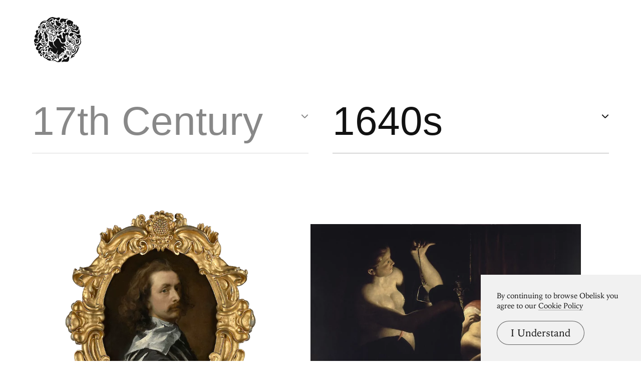

--- FILE ---
content_type: text/html; charset=UTF-8
request_url: https://www.arthistoryproject.com/timeline/17th-century/1640s/
body_size: 17741
content:
<!DOCTYPE html><html lang="en"><head>
	<link rel="canonical" href="https://www.arthistoryproject.com/timeline/17th-century/1640s/" /><script async src="https://www.googletagmanager.com/gtag/js?id=G-8NFEY5JVFM"></script><script>
	  window.dataLayer = window.dataLayer || [];
	  function gtag(){dataLayer.push(arguments);}
	  gtag('js', new Date());

	  gtag('config', 'G-8NFEY5JVFM');
	</script><script>
	  (function(i,s,o,g,r,a,m){i['GoogleAnalyticsObject']=r;i[r]=i[r]||function(){
	  (i[r].q=i[r].q||[]).push(arguments)},i[r].l=1*new Date();a=s.createElement(o),
	  m=s.getElementsByTagName(o)[0];a.async=1;a.src=g;m.parentNode.insertBefore(a,m)
	  })(window,document,'script','https://www.google-analytics.com/analytics.js','ga');
	  ga('create', 'UA-25630992-2', 'auto');
	  ga('send', 'pageview');
	</script><meta charset="utf-8"><link rel="apple-touch-icon" sizes="57x57" href="/apple-touch-icon-57x57.png"><link rel="apple-touch-icon" sizes="60x60" href="/apple-touch-icon-60x60.png"><link rel="apple-touch-icon" sizes="72x72" href="/apple-touch-icon-72x72.png"><link rel="apple-touch-icon" sizes="76x76" href="/apple-touch-icon-76x76.png"><link rel="apple-touch-icon" sizes="114x114" href="/apple-touch-icon-114x114.png"><link rel="apple-touch-icon" sizes="120x120" href="/apple-touch-icon-120x120.png"><link rel="apple-touch-icon" sizes="144x144" href="/apple-touch-icon-144x144.png"><link rel="apple-touch-icon" sizes="152x152" href="/apple-touch-icon-152x152.png"><link rel="apple-touch-icon" sizes="180x180" href="/apple-touch-icon-180x180.png"><link rel="icon" type="image/png" href="/favicon-32x32.png" sizes="32x32"><link rel="icon" type="image/png" href="/favicon-194x194.png" sizes="194x194"><link rel="icon" type="image/png" href="/favicon-96x96.png" sizes="96x96"><link rel="icon" type="image/png" href="/android-chrome-192x192.png" sizes="192x192"><link rel="icon" type="image/png" href="/favicon-16x16.png" sizes="16x16"><link rel="manifest" href="/manifest.json"><link rel="mask-icon" href="/safari-pinned-tab.svg"><meta name="msapplication-TileColor" content="#2b5797"><meta name="msapplication-TileImage" content="/mstile-144x144.png"><meta name="theme-color" content="#1a1369"><meta http-equiv="X-UA-Compatible" content="IE=edge,chrome=1"><meta name="viewport" content="width=device-width,initial-scale=1"><meta name="p:domain_verify" content="283f27f5335f9248b06670369c0f8036"/><meta name="generator" content="ProcessWire"><meta property='og:title' content='1640s' /><meta property='og:url' content='https://arthistoryproject.com/timeline/17th-century/1640s/' /><meta property='og:site_name' content='Obelisk Art History' /><meta property='og:description' content='Discover 6 created between 1640 and 1649 and explore the full timeline of art history by era, century, and decade' /><meta name='description' content='Discover 6 created between 1640 and 1649 and explore the full timeline of art history by era, century, and decade' /><script type='application/ld+json'>{}</script><title>Art from the 1640s | Obelisk Art History</title><link rel='preload' href='/site/templates/styles/fonts/iowanoldstyleroman.woff2' as='font' type='font/woff2' crossorigin><link rel='preload' href='/site/templates/styles/fonts/iowanoldstyleitalic.woff2' as='font' type='font/woff2' crossorigin><link rel='stylesheet' type='text/css' href='/site/assets/aiom/css_a32b715b52768aa220c380ca6d28a772.css'><link rel='stylesheet preconnect' href='https://use.typekit.net/pit5tdj.css' crossorigin></head><body id='body_timeline' class='proCache template_dates '><header id='masthead' class='mobilePad'><div class='adBox'><div class='adWrap'><button class='closeAd'>Close Ad</button><script async type='text/javascript' src='//cdn.carbonads.com/carbon.js?serve=CEAIP23N&placement=arthistoryprojectcom' id='_carbonads_js'></script></div></div><button class='openMenu'><svg version='1.0' xmlns='http://www.w3.org/2000/svg' viewBox='0 0 456 436'><g><path d='M225.7 435 c-4 -1 -10 -4.1 -18.7 -9.6 -6.6 -4.1 -12.8 -4.6 -19.1 -1.3 -2.3 1.1 -4.3 1.9 -4.5 1.6 -1 -1 7 -8.7 10.2 -9.7 6.2 -2.1 14.4 0.6 22.9 7.5 5.6 4.7 8.4 5.6 13.3 4.3 5.3 -1.3 7.9 -3.8 9.3 -9.1 2.4 -9 3.6 -10.7 9.7 -13.3 7.9 -3.4 11 -5.2 16 -9.1 l4.2 -3.4 0 5.8 c0 6.9 -2.2 16.9 -4.9 22.1 -2.4 4.7 -9.1 10.9 -14 12.9 -4.3 1.9 -19.1 2.6 -24.4 1.3z'/><path d='M265.3 433.2 c-1.9 -1.2 15.7 -22.4 21 -25.2 4.3 -2.3 4.7 -2.3 13 -1 11.8 1.8 13.5 1 18.2 -8.6 2.3 -4.6 5 -8.5 7.1 -10.1 3.1 -2.3 17.2 -7.8 18.1 -7 0.1 0.2 -0.2 1.9 -0.8 3.8 -0.5 1.9 -1.2 8.1 -1.5 13.9 -0.9 16.9 -5.1 26.4 -14 31.6 -4.9 2.9 -5.5 2.9 -30.9 0.8 -4.8 -0.4 -8.9 -0.1 -13.1 1 -6.5 1.7 -15.1 2.1 -17.1 0.8z'/><path d='M172 420.8 c0 -7.7 2.8 -12.5 9.9 -17.1 7.7 -4.9 8.9 -6.4 11.7 -14.2 2.4 -6.5 2.4 -6.6 0.4 -6 -1.3 0.4 -2 0.2 -2 -0.7 0 -2.4 2.3 -4.4 6.9 -6.2 6.4 -2.5 12.8 -7.2 15.8 -11.7 3.2 -4.8 2.4 -5.9 -2.3 -3.4 -3 1.6 -3.7 1.7 -4.5 0.4 -1.7 -2.7 -1.5 -2.8 9.4 -5.5 3.7 -0.9 7.2 -7.1 9.2 -16.4 0.9 -4.1 2.7 -9.4 4 -11.9 1.4 -2.4 2.3 -4.6 2 -4.9 -1.1 -1.1 -4.5 3.3 -6.6 8.6 -8.1 20.4 -14.4 26.1 -25.5 22.7 -5.8 -1.8 -9.5 -4.9 -15.8 -13.2 -5.1 -6.7 -8.5 -9.2 -16.4 -11.8 -6.4 -2 -8.2 -5 -9 -14.2 -0.7 -9 -2.8 -8.4 -3.7 1.2 -0.5 6.1 -1.2 8.1 -3.6 11.1 -1.6 2 -2.9 3.8 -2.9 3.9 0 0.1 0.5 1.6 1.1 3.4 1.5 4.3 4.1 5.6 6.4 3.1 2.8 -3.1 8.5 -2.7 11.9 0.9 5.4 5.6 4.1 15.5 -2.5 20.4 -3.8 2.8 -11 3.3 -16.3 1.3 -8.8 -3.4 -16.5 -15.3 -15.2 -23.3 0.4 -2.1 1 -9.2 1.5 -15.8 0.5 -6.6 1.4 -13.2 2 -14.7 1.7 -4.5 8 -10.6 12.8 -12.4 5.2 -2 6.2 -1.8 20.6 5.1 4.8 2.3 8.7 3.9 8.7 3.5 0 -1.6 -4.6 -5.2 -11 -8.6 -9.5 -4.9 -17.1 -12.7 -21.7 -22.2 -3.5 -7.1 -3.8 -8.3 -4.1 -18.1 -0.3 -8.9 0.9 -20.9 2.4 -23.3 0.2 -0.4 1.6 0.5 2.9 1.8 4.7 4.7 11 6.7 22.8 7.2 l10.7 0.5 0 4.6 c0 2.5 0.7 7.4 1.5 10.9 2.7 11.6 5.5 15.5 22.6 32.2 14.7 14.3 18.5 17.3 14.2 11 -0.9 -1.4 -6 -7 -11.2 -12.5 -5.3 -5.5 -10.8 -12.4 -12.4 -15.2 -3.6 -6.7 -6.7 -19.1 -6.7 -26.8 l0 -6.1 3.7 -1.3 c5 -1.8 13.1 -10.2 17 -17.6 6.5 -12.2 14.3 -16.1 23.2 -11.5 4.7 2.3 8.7 6.9 11.4 13 7.2 16.2 10.2 21.4 15 26.3 5.9 6 8.2 6.7 23.1 6.7 12.1 0 14 1.3 19.8 13.2 3.5 7.4 5.5 10.3 8 11.8 3.6 2.2 10.9 2.7 15.1 1.1 3.3 -1.3 9.4 -6.7 12.9 -11.5 3.1 -4.3 3.8 -2.8 1.4 2.9 -1.9 4.5 -9.8 12.9 -14.1 14.9 -4.6 2.2 -14 2 -19.4 -0.4 -2.4 -1.1 -6.5 -3.6 -9.1 -5.5 -5.6 -4.1 -7.3 -4.3 -9.4 -1.3 -3.5 5 -0.3 9.9 8.2 12.7 5.9 2 11.6 7.2 13 11.8 1.9 6.4 -1.2 15 -6.9 19.2 l-2.7 2 0.5 -6.3 c0.7 -8.7 -1.1 -12 -8.5 -15.2 -10.8 -4.7 -12.7 -5.9 -14.4 -9.2 -3.6 -7.2 -8.5 -9.4 -12.2 -5.3 -3.6 3.9 0.5 8.4 10.4 11.6 10.3 3.3 15.8 6.4 18.1 10.2 4.6 7.4 2 17.6 -6.2 24.7 -4.6 3.9 -13.3 7.6 -17.9 7.6 -2.5 0 -3.2 0.6 -4.5 3.8 -2.3 5.4 -7.1 10 -13.8 13.2 l-5.9 2.8 2.5 1.6 c1.3 0.9 3.6 3.9 5.1 6.6 1.5 2.7 3.8 5.8 5.3 7 2.5 2 2.6 2 0.3 2 -2.2 0 -7 -4.3 -13.2 -11.8 -1.9 -2.4 -3.4 -3.2 -5.7 -3.2 -4.6 0 -5.2 2.6 -1.3 5.6 1.7 1.3 3.6 4.1 4.2 6.2 0.7 2 2.4 4.9 3.8 6.5 l2.6 2.7 -2.8 0 c-2.6 0 -8.6 -4.9 -8.6 -7.1 0 -0.4 -0.9 -1.3 -1.9 -1.8 -1.9 -1 -1.9 -1 0 3.8 4.1 10.8 4.9 23.1 1.5 23.1 -2 0 -7.6 -6.7 -9.9 -11.9 -1.6 -3.8 -1.8 -5.7 -1.3 -12.7 0.6 -7.6 1.4 -11.4 3.1 -15.6 0.5 -1.2 -0.4 -2.3 -3.2 -4.2 -5 -3.5 -5.9 -3.3 -6.7 1.2 -0.7 4.7 -6.2 12.2 -11.1 15.2 -1.9 1.2 -3.5 2.5 -3.5 2.9 0 0.4 1.3 1.7 3 2.9 l2.9 2.2 1 -3.6 c1.2 -4.4 5.2 -11.3 8 -13.8 2.7 -2.5 2.6 -1.5 -0.5 7.5 -2.8 7.9 -3.5 19 -1.5 22.7 1.7 3.1 1.4 8.2 -0.4 8.2 -0.9 0 -4.3 -2.6 -7.5 -5.8 -5.8 -5.6 -6 -6 -6 -10.9 0 -8.2 -3.9 -9.8 -6.1 -2.4 -0.9 3.1 -0.8 4.3 0.5 6.9 2.1 4 2 5.5 -0.4 10.1 -2.4 4.8 -6.1 7.9 -13.4 11.5 -5.3 2.6 -10.6 7.8 -10.6 10.4 0 0.7 -0.4 1.2 -1 1.2 -0.5 0 -1 -2.3 -1 -5.2z m-11.2 -66.3 c3.5 -2.9 4.6 -6.3 3.2 -10 -1.3 -3.3 -3 -2.9 -5.1 1.3 l-1.6 3.1 -3.3 -1.7 c-4.9 -2.5 -7.3 -6.3 -7.4 -11.6 -0.1 -4.9 0 -4.9 -6.2 -2.6 -1.9 0.8 -2 1.3 -1.3 6.5 0.9 6.7 4.4 11.7 10.5 15.2 5 2.9 7.6 2.9 11.2 -0.2z'/><path d='M150 421.3 c-4.2 -0.6 -14.3 -4.5 -18 -6.8 -2 -1.2 -6 -4.9 -9.1 -8.2 -4.6 -5 -6.2 -6.1 -9.8 -6.7 -6.5 -1 -13.3 -4.9 -18.3 -10.5 -5.3 -5.9 -7.3 -11.8 -6.5 -19.4 l0.5 -5.3 -5.7 -1.2 c-6.2 -1.3 -13.5 -5.8 -17.2 -10.7 -1.3 -1.7 -2.4 -3.2 -2.6 -3.4 -0.2 -0.3 -1.4 0.6 -2.7 1.8 -3.5 3.3 -9.4 3.8 -12.9 1.1 -8.2 -6.5 -10 -22.4 -3.2 -27.8 l2.4 -1.9 -6 -0.6 c-7.8 -0.7 -14.5 -4.1 -18.6 -9.5 -3.3 -4.4 -5 -11.2 -3.9 -15.6 1.1 -4.2 5.5 -8.5 10.4 -10 2.6 -0.8 4.2 -1.5 3.7 -1.5 -1.9 -0.2 -4.5 -5.8 -4.5 -9.9 0 -5.2 3.4 -10.2 8.7 -12.7 3.4 -1.6 4.2 -2.5 4.3 -4.6 0 -6 7.4 -10.6 15.2 -9.6 5.6 0.8 10.5 4.5 17.3 13.4 13.2 17.1 17.8 20.2 27.5 18.9 5.9 -0.8 8.6 -1.9 15.5 -6.2 9.8 -6.1 14.2 -5.6 6.8 0.8 -10.4 9 -17.3 12 -27.5 11.9 -9.1 0 -14.4 -2.5 -23.4 -11.1 -4.1 -3.9 -8.2 -7 -9.2 -7 -1.3 0 -2.8 2 -4.8 6.2 -3.2 6.8 -8.4 11.3 -14 12.4 l-3.4 0.6 2 2.5 c3.1 4 2.6 8 -1.6 11.9 -3.5 3.3 -3.4 3.9 0.6 4.6 4.5 0.7 6.7 -1.1 10 -8.7 1.8 -4.1 4.4 -8.6 5.7 -9.9 l2.4 -2.5 6 2.9 c7.3 3.4 15.1 4.4 24.4 3.1 3.8 -0.6 7.1 -0.8 7.3 -0.6 1 1 -3.6 7 -6.8 8.6 -3.8 2.1 -14.1 2.6 -19.8 1 -3.1 -0.9 -3.3 -0.8 -4.7 2.6 -2.8 6.7 -8.3 13 -13.7 15.7 -3.2 1.6 -4.4 2.6 -3.1 2.6 1.1 0 4.1 1.1 6.7 2.5 l4.7 2.5 1 -2.8 c3.2 -8.3 10.7 -13.1 25.6 -16.1 12.1 -2.5 11.3 -2.5 11.3 -0.6 0 2.1 -3.4 4 -11.9 6.9 -13.1 4.4 -18.3 10.6 -18.3 21.6 0 7.7 3.1 14.2 8.2 17.7 5.1 3.3 11.1 4.1 14.5 1.9 3.6 -2.4 3.1 -3.3 -2.2 -3.9 -5.3 -0.6 -7.3 -2.5 -7.3 -7.2 0 -6.3 8.4 -10.2 16.4 -7.5 9.8 3.2 10.1 13.7 0.6 22.8 -3.7 3.5 -4.4 4.8 -4.8 9 -0.9 9.5 4 17.5 13.3 21.8 11.2 5.3 22.1 1.1 23.2 -9 0.5 -3.8 0.2 -4.8 -2 -7 -3.4 -3.3 -4.4 -3.3 -5.2 0.4 -0.9 4 -6.7 9 -10.6 9 -4.1 0 -7.9 -3.9 -7.9 -8.1 0 -2.5 1 -4.2 4.4 -7.4 2.3 -2.3 4.5 -5.4 4.8 -6.9 0.5 -2.7 -0.6 -17.5 -1.8 -23.1 -0.6 -3 -0.6 -3 1.5 -1.1 2.4 2.2 5.6 10.4 7.8 19.9 1.3 5.6 1.9 6.7 3.6 6.7 1.1 0 3.9 1.1 6.3 2.5 4.8 2.8 8.4 9.1 8.4 14.5 0 5.1 -3.5 11.4 -8.1 14.6 l-4.1 2.8 2.3 1.9 c1.7 1.4 3.2 1.7 5.9 1.3 11.4 -2 14.7 -1.9 19 0.5 5.3 3 8 7.5 8.7 14.4 l0.6 5.5 -5.9 -0.1 c-3.2 -0.1 -7 -0.4 -8.4 -0.6z'/><path d='M165.3 403.3 c-2.1 -0.4 -4.4 -2.7 -8.6 -8.7 -1 -1.5 -3.5 -3.5 -5.7 -4.6 -6.6 -3.4 -8.9 -8.9 -5.2 -12.3 2.1 -1.9 7.2 -2.3 8.9 -0.6 1.4 1.4 0.4 5.9 -1.3 5.9 -0.7 0 -1.7 -0.8 -2.3 -1.7 -0.5 -1 -1.3 -1.5 -1.6 -1.1 -1.2 1.2 0.3 3.8 2.8 4.7 3.6 1.4 8.4 5.9 10.8 10.1 3.7 6.5 9.6 7.3 14.9 2 2.2 -2.2 2.7 -7.9 0.8 -9.8 -1.7 -1.7 -5.3 -1.5 -6.8 0.3 -1.5 1.8 -4.3 0.6 -6.7 -3.2 -1.6 -2.4 -1.6 -2.6 0.2 -3.9 1 -0.8 3.2 -1.4 4.8 -1.4 l2.9 0 -2.6 -3.1 c-1.7 -2 -2.6 -4.3 -2.6 -6.5 l0 -3.5 3.5 3.5 c4.3 4.3 10.3 5.5 15.8 3.2 6.3 -2.6 4.6 -6.2 -5.5 -12 -4.2 -2.4 -7.6 -6.1 -6.6 -7.1 0.2 -0.3 4.9 1.8 10.5 4.5 8 4 10.3 5.6 11.3 8 2.4 5.9 -0.9 11.2 -8.4 13.1 l-4.4 1.1 1.5 3.6 c1.9 4.6 1.2 9.4 -2.1 13.7 -4.1 5.4 -10.3 7.4 -18.3 5.8z'/><path d='M278.1 402.4 c-2.1 -1.5 -2.3 -2.2 -1.8 -7.7 0.4 -4.3 0.1 -6.6 -0.9 -8.2 -1.3 -2.1 -1.3 -2.3 0.7 -2.8 1.2 -0.3 3.2 -0.2 4.5 0.3 2 0.8 2.4 1.7 2.4 4.8 0 2.1 -0.7 4.7 -1.5 5.8 -1.8 2.4 -1.9 3.4 0 3.4 0.8 0 1.9 -0.9 2.5 -2 0.8 -1.5 2.1 -2 5 -2 2.2 0 4 -0.3 4 -0.7 0 -0.4 -1.4 -2.2 -3.1 -3.9 -2.5 -2.6 -3.3 -4.4 -3.7 -8.3 -0.4 -4.7 -0.2 -5.3 2.7 -8 4.6 -4.3 14.7 -9.1 19.1 -9.1 3.7 0 6.1 1.7 7.3 5.3 0.4 0.9 1.3 1.7 2.1 1.7 2.6 0 4.9 4.6 4.3 8.5 -1.3 7.8 -8.7 13.4 -17.9 13.5 -4.2 0 -6.9 1.3 -8 3.8 -0.5 1.3 -11.6 7.2 -13.6 7.2 -0.9 0 -2.8 -0.7 -4.1 -1.6z'/><path d='M352 401.5 c0 -0.3 1.4 -3.3 3.1 -6.6 1.7 -3.4 3.7 -9.6 4.5 -13.8 2.1 -11.2 2.4 -11.5 23.5 -24.1 5.1 -3 12.2 -8.5 16 -12.1 7.6 -7.5 12.3 -16.2 18.3 -33.9 3.5 -10.4 7.4 -16 11 -16 0.7 0 2.5 -1.7 3.9 -3.7 2.6 -3.8 6.7 -7.1 6.7 -5.5 0 1 -11.6 31.1 -15.7 40.8 -7.5 17.5 -15.9 25.9 -43.9 43.7 -2.3 1.4 -5.2 4 -6.5 5.8 l-2.3 3.2 4.3 -0.6 c5.8 -0.7 12.9 -5.3 17.1 -10.9 1.9 -2.6 3.6 -4.5 3.8 -4.3 0.2 0.2 -0.3 2.7 -1.2 5.7 -2.7 9.1 -9.5 15.7 -20.3 19.2 -5.6 1.9 -15.7 8 -18.7 11.4 -1.8 2.1 -3.6 2.9 -3.6 1.7z'/><path d='M64.4 376.2 c-5.6 -3.5 -7.9 -11.4 -5 -17.1 2.8 -5.3 4.1 -5.5 6.1 -1.1 2.3 5 8 10.4 12.9 12 4.3 1.4 4.4 1.9 1.1 5 -3.4 3.2 -10.9 3.8 -15.1 1.2z'/><path d='M260.8 371 c-2.7 -2.8 -4.6 -5.5 -4.3 -6 1.3 -2.1 4.1 -0.8 8.7 4 2.6 2.8 5.5 5 6.3 5 0.9 0 1.3 0.5 1 1 -0.3 0.6 -2 1 -3.7 1 -2.5 0 -4.2 -1.1 -8 -5z'/><path d='M265.3 364.5 c-5.1 -5.6 -5.4 -6.5 -2 -6.5 1.6 0 12.7 10.1 12.7 11.6 0 0.2 -1.3 0.4 -2.9 0.4 -2.1 0 -4 -1.3 -7.8 -5.5z'/><path d='M340.7 368.6 c-2.1 -0.8 -5.9 -3 -8.5 -5.1 -3.9 -3 -5.3 -3.6 -8.2 -3.2 -1.9 0.3 -6.5 0 -10.2 -0.6 -5.7 -0.9 -7.6 -0.8 -12.1 0.6 -7.5 2.4 -8.5 2.2 -5.6 -0.9 4.3 -4.6 8.3 -5.6 19.5 -4.9 l10 0.7 3.2 -3.7 c3.6 -4 4.2 -8.7 1.7 -13.4 -1.8 -3.6 -3.2 -4.1 -10.8 -4.1 -7.8 0 -9.4 -0.9 -6.8 -3.7 1.7 -1.8 2.8 -2 8.8 -1.6 3.7 0.3 7.9 1 9.2 1.7 5.9 2.7 8.7 11.9 5.8 18.8 l-1.5 3.6 3.7 0.4 c8.8 1.2 14.1 -1.7 14.1 -7.9 0 -4.6 -6.2 -11.3 -10.6 -11.3 -2.6 -0.1 -2.7 -0.2 -1 -1.1 1 -0.6 3.8 -0.9 6.1 -0.6 9.2 1 14.4 8.7 11.4 17 -2.2 6.3 -5.6 8.2 -14.2 8 -4 -0.1 -8.5 -0.4 -10.1 -0.5 -4.8 -0.5 -4 1.8 1.6 4.6 3.4 1.7 6.8 2.6 10 2.6 4.2 0 5.2 -0.5 9 -4.1 6.4 -6.1 8.9 -7.9 10.9 -7.9 1.5 0 0.6 1.6 -4 7.3 -8.8 10.6 -12.7 12.3 -21.4 9.3z'/><path d='M142 365.1 c-5.2 -1.6 -10.8 -5.1 -14.3 -9 -3.9 -4.3 -7.7 -14.6 -7.7 -20.8 0 -3.1 0.2 -3.4 1.5 -2.3 0.8 0.7 2.2 3.8 3.1 6.9 3.4 11.8 7.5 16.7 18.9 22.4 6 3.1 6.6 3.6 4 3.6 -1.6 -0.1 -4.1 -0.4 -5.5 -0.8z'/><path d='M279 361.3 c-0.8 -0.3 -2.6 -1.6 -4 -2.8 -1.4 -1.2 -3.8 -3 -5.5 -3.8 -2.6 -1.3 -2.8 -1.6 -1.2 -2.3 3 -1.1 9.1 1.3 13.8 5.6 l4.4 3.9 -3 0 c-1.6 0 -3.7 -0.3 -4.5 -0.6z'/><path d='M285.7 346.9 c-3.2 -1.6 -5.5 -3.4 -5.2 -3.9 0.3 -0.5 2.4 -1.5 4.7 -2.2 3.9 -1.1 4.2 -1.1 6.4 1.6 2.5 2.9 3.2 7.6 1.2 7.6 -0.7 -0.1 -3.9 -1.4 -7.1 -3.1z'/><path d='M314 348.8 l-2.5 -1.1 3.3 -0.9 c4.6 -1.3 4.4 -4.1 -0.3 -3.2 -4.4 0.8 -4.4 0 0 -4.2 4 -4 8.4 -4.5 11.5 -1.4 2.7 2.7 2.5 6.6 -0.5 9.5 -2.6 2.7 -7.1 3.2 -11.5 1.3z'/><path d='M371.4 345.1 c-3.3 -1.5 -8.3 -7.8 -9 -11.6 -1.5 -8 3.1 -16.6 10.8 -20.4 8.7 -4.2 14.8 -1.8 14.8 5.8 0 5.2 -3.1 9.1 -7.4 9.1 -5 0 -7.9 -4.2 -3.6 -5.3 2.3 -0.6 2.7 -3.5 0.5 -4.3 -2.1 -0.8 -7.4 1.5 -8.5 3.7 -3.1 5.7 1.8 12.9 8.8 12.9 8.4 0 15.3 -4.4 17.3 -11.1 1.2 -3.8 0.8 -6.4 -3.1 -20.8 -2.6 -9.8 -2.6 -15.6 0.3 -21.1 3.1 -6.2 6.8 -8.3 18.9 -10.8 14.8 -2.9 21.3 -5.6 27.4 -11.4 8.1 -7.6 12 -19.2 9.4 -27.4 -0.7 -2.2 -3 -6.4 -5.1 -9.4 -2.1 -3 -4.1 -6.7 -4.5 -8.3 -1.9 -8.1 7.4 -14 13.1 -8.2 2.6 2.5 3 5.6 1.9 12.8 -1 5.5 -2.8 4 -3.4 -2.9 -0.4 -5.3 -0.7 -5.9 -2.9 -6.2 -2.3 -0.4 -4.1 1.1 -4.1 3.4 0 0.6 2.3 4 5.1 7.5 7.1 8.9 8.3 11.9 7.6 20.4 -0.8 10.6 -4 18 -10.2 24.1 -3.6 3.4 -5.7 6.4 -6.4 9.1 -1.6 5.8 -4.3 8.8 -13.6 14.8 -8 5.2 -10.8 8 -13.4 14 l-1.3 3 -1.5 -4 c-2 -5.5 -1.2 -12.1 1.9 -15.1 1.8 -1.8 4.1 -2.6 9.9 -3.4 9.8 -1.2 12.6 -2.5 15 -7.2 2.8 -5.4 2.4 -5.9 -2.4 -3.9 -2.4 1.1 -9.5 3.3 -15.8 5.1 -21.8 6.2 -22.7 7.6 -16.8 28.2 5.8 20.3 3.3 28.8 -10.2 35.6 -6.9 3.5 -15.6 5 -19.5 3.3z'/><path d='M85 327.8 c-6.3 -3.2 -6.2 -5.9 0.2 -7.5 3.2 -0.8 5.9 -2.3 8.2 -4.7 3.5 -3.8 7.2 -4.7 8.3 -2 1.7 4.4 -5.7 16.4 -10.1 16.4 -1.2 0 -4.2 -1 -6.6 -2.2z'/><path d='M109.1 326.6 c-1.6 -2 -0.9 -7.7 1.4 -11.3 2.3 -3.5 8 -5.6 13.3 -5 5.9 0.6 6.8 1.8 4.5 5.3 -1 1.5 -2.2 4.2 -2.8 5.8 -1.1 3.5 -4.3 5.3 -10.7 6.2 -3.3 0.5 -4.7 0.2 -5.7 -1z'/><path d='M355.1 320.3 c3.1 -3.2 6.9 -8.4 8.4 -11.4 5.6 -11.1 13 -20.9 15.6 -20.9 0.5 0 -0.6 2.1 -2.5 4.8 -1.8 2.6 -4.8 7.6 -6.6 11.2 -7.8 15.8 -10.8 19.3 -18 21.5 -2 0.6 -1.4 -0.4 3.1 -5.2z'/><path d='M339 322 c0.6 -1.2 4.2 -3.5 7.8 -5.1 8.7 -3.9 9.7 -4.9 14.3 -14 4.5 -9.1 7.7 -11.6 4.7 -3.7 -5.9 15.7 -12 21.6 -24.6 24.3 -3.2 0.7 -3.3 0.6 -2.2 -1.5z'/><path d='M324 314.8 c-4.1 -0.9 -4.3 -1.1 -2.5 -2.4 1.2 -0.9 4.5 -1.4 9 -1.4 3.9 0 9.2 -0.7 11.8 -1.6 5.8 -2 12.7 -9.2 18.1 -19.2 3.3 -6 6.1 -9.1 7.1 -8 0.7 0.7 -8.9 18.8 -12.3 23.2 -5.2 7 -12.4 10.6 -20.6 10.5 -3.3 -0.1 -8.1 -0.6 -10.6 -1.1z'/><path d='M319 304.8 c0 -1.8 4.1 -3.8 7.9 -3.8 1.5 0 5.1 -0.7 8 -1.6 6.9 -2 11.5 -6.8 17 -17.4 4.8 -9.4 6.7 -12 8.8 -12 1.1 0 1.1 0.4 -0.1 2.3 -0.7 1.2 -3.3 6.7 -5.7 12.1 -7 16.3 -12 20.2 -27.4 21.3 -7.1 0.5 -8.5 0.4 -8.5 -0.9z'/><path d='M107.3 303.3 c-2.3 -0.9 -1.4 -3.1 3.8 -8.7 6.1 -6.7 8.2 -7.6 11.4 -4.6 2.8 2.6 5.9 9.4 5.2 11.3 -0.3 0.8 -2.3 1.7 -4.4 2 -4.4 0.8 -14.2 0.8 -16 0z'/><path d='M132.7 293 c-5.6 -3.5 -7.7 -7.1 -5.6 -9.6 2 -2.4 11.1 -7.4 13.6 -7.4 5.2 0 7.1 11.1 2.9 17.4 -2.2 3.4 -5.1 3.3 -10.9 -0.4z'/><path d='M316.1 293.1 c-1.9 -1.2 -0.5 -1.7 6.8 -2.5 3.6 -0.4 7.7 -1.4 9.1 -2.1 4 -2.1 8.6 -7.8 12.4 -15.4 3.8 -7.5 8.1 -13.1 10 -13.1 1.4 0 -10.9 24.6 -14 28.2 -3.2 3.6 -9.4 5.8 -16.4 5.8 -3.6 0 -7.1 -0.4 -7.9 -0.9z'/><path d='M13.4 278.1 c-3.4 -2.1 -5.8 -7 -6.8 -14.3 -0.4 -2.6 -1.6 -5.8 -2.7 -7.2 -1.1 -1.4 -1.7 -3 -1.4 -3.6 1.3 -2.1 4.5 -0.9 7.5 3 3.1 3.9 3.3 4 9.5 4 8.2 0 9.4 1.3 6.4 7.2 -2.7 5.4 -7.8 12.8 -8.7 12.8 -0.4 0 -2.1 -0.9 -3.8 -1.9z'/><path d='M373.7 279.4 c-1.1 -1.1 1.3 -7.8 5.2 -14.2 5 -8.3 6 -13.6 3.6 -19.7 -1.6 -4.4 -5.3 -7.5 -8.8 -7.5 -4.5 0 -8.9 7.8 -7.2 12.9 1.2 3.8 4.7 2.2 4.9 -2.3 0.1 -1.6 0.7 -2.1 3.1 -2.1 2.3 0 3.2 0.6 3.9 2.8 2.4 6.7 -8.4 11.7 -14.7 6.7 -4.9 -3.9 -4.6 -14 0.8 -19 3.7 -3.5 11 -3.9 15.4 -0.8 5.9 4 7.6 7.2 7.5 14.1 0 6.2 -1.6 11 -6.4 18.7 l-2.2 3.5 3.7 -4 c7.7 -8.2 11.9 -21.5 9.6 -30.1 -2.4 -8.7 -7.3 -11.4 -14.3 -7.8 -3.2 1.7 -8.4 1.1 -7.2 -0.7 1.1 -1.9 10.7 -5.9 14.1 -5.9 3.9 0 8.8 3.9 11 8.9 1.1 2.4 1.7 6.6 1.7 12.6 0.1 10.7 -1.5 14.6 -9.8 23.3 -5.3 5.6 -13 11.5 -13.9 10.6z'/><path d='M94.5 274.6 c-3.6 -1.6 -9.1 -7.3 -8.1 -8.3 0.3 -0.4 2.8 -0.1 5.4 0.7 6.2 1.8 11.2 1.5 17.3 -1.1 6.2 -2.7 9.3 -6.3 7.8 -9 -1.3 -2.5 -0.6 -3.5 3 -4.2 1.8 -0.4 3.7 -1.8 4.7 -3.4 2.4 -3.8 5.6 -7.3 6.7 -7.3 1.1 0 -0.1 5.6 -2 9.4 -0.9 1.6 -2.9 4.4 -4.7 6.1 -1.7 1.7 -4.3 5.2 -5.8 7.7 -1.4 2.6 -4.4 5.8 -6.6 7.3 -4.9 3.2 -13.2 4.2 -17.7 2.1z'/><path d='M317.4 270.9 c-2 -1 -5.4 -5.8 -5.4 -7.7 0 -0.5 1.9 -0.7 4.4 -0.5 2.9 0.4 5.5 0 7.9 -1.2 4 -1.9 5.7 -1.4 5.7 1.6 0 2.8 -2.6 7.5 -4.5 8.3 -2.3 0.9 -5.6 0.6 -8.1 -0.5z'/><path d='M393.4 268.2 c2 -4 11.2 -12.2 13.5 -12.2 2.2 0 5.1 2.5 5.1 4.4 0 0.7 -3.6 2.7 -7.9 4.4 -4.4 1.8 -8.5 3.9 -9.1 4.7 -2.1 2.5 -3.1 1.7 -1.6 -1.3z'/><path d='M87.2 261.5 c-1.8 -1.5 -3.2 -3.2 -3.2 -3.9 0 -0.7 -1.8 -1.8 -4 -2.5 -4.9 -1.4 -12.9 -8.6 -11.3 -10.2 0.7 -0.7 3 0 7.4 2.3 5.4 2.8 7.3 3.3 13.3 3.3 7.9 -0.1 11.9 -1.7 17.4 -6.8 3.1 -3 3.2 -3 3.2 -0.8 0 2.3 -4.1 6.8 -9.3 10.4 -1.5 1 -2.7 2.2 -2.7 2.7 0 1.5 3.7 1.2 6.9 -0.4 3.2 -1.7 9.1 -8.1 9.1 -9.8 0 -0.9 0.3 -0.9 1.1 -0.1 1.5 1.5 0.4 5.5 -2.5 9 -3.4 4 -11.6 8.3 -17.4 9 -4.2 0.5 -5.2 0.2 -8 -2.2z'/><path d='M330 255.6 c-4.4 -2.2 -4.6 -2.2 -7.5 -0.4 -4.6 2.8 -12.5 2.4 -15.9 -0.7 -1.4 -1.3 -2.6 -3.1 -2.6 -3.9 0 -1.3 0.5 -1.3 3.3 0.4 3.8 2.3 8.5 2.6 11.3 0.6 1.9 -1.4 1.8 -1.5 -0.8 -4.3 -4.6 -4.9 -6.2 -11.3 -2.8 -11.3 1.1 0 2 0.7 2 1.5 0 3.8 3 7.4 7.1 8.5 2.2 0.6 5.7 2.7 7.8 4.6 2.1 1.8 4.8 3.4 6 3.4 1.2 0 3.2 0.5 4.4 1.2 2.1 1.1 2.1 1.1 0.2 1.9 -3.6 1.4 -7.9 0.9 -12.5 -1.5z'/><path d='M411.5 254.7 c-2 -2 -3.5 -4.7 -3.8 -6.8 -0.3 -1.9 -1 -6.9 -1.6 -11.2 -1.1 -8 -2.9 -12.6 -6.3 -16.4 l-2 -2.1 3 -1.6 c6.9 -3.6 16.4 -1 19.7 5.3 2.5 5 1.9 8.2 -2.1 11.6 -3 2.5 -3.7 3.8 -3.8 7 -0.1 3.4 0.2 4 2.1 4.3 4.9 0.7 9.3 -7.8 9.3 -17.8 0 -9.8 -4.9 -15.8 -18 -21.7 -7.6 -3.5 -11.3 -6.2 -13.3 -9.8 -0.6 -1.1 -1.4 -7 -1.7 -13.2 -0.5 -10 -0.8 -11.4 -2.9 -13.7 -2 -2.1 -2.1 -2.6 -0.8 -2.6 3 0 6.9 2.4 8.3 5.2 1.2 2.2 1.3 4.8 0.8 11.1 -1 12.5 0.1 14.3 11.3 19.1 5 2.2 11.5 5.5 14.4 7.5 18.7 12.7 14.1 49.1 -6.2 49.1 -2.2 0 -4.1 -1 -6.4 -3.3z'/><path d='M16 253.7 c-1.9 -0.6 -5.6 -3.2 -8.2 -5.8 -13.4 -13.4 -8.5 -36.8 8.7 -41.9 8.1 -2.4 18 2.5 20.4 10 3.5 11.1 -4.8 21.8 -16.1 20.8 -4.1 -0.4 -4.6 -0.3 -3.6 0.9 3.2 3.9 10.7 5.4 15.1 3.2 5 -2.6 7.7 -6.3 10.3 -14.3 2.1 -6.2 3.6 -9 6.6 -11.8 2.1 -2.1 4.8 -3.8 6 -3.8 1.4 0 0.2 -1 -3.3 -2.7 -7.1 -3.6 -9.9 -8.4 -9.9 -16.8 0 -7.7 2.4 -13 9.6 -21.2 5.6 -6.3 6.2 -8.1 4.9 -13.5 -0.6 -2.1 -0.3 -2.9 1.4 -3.8 4.9 -2.6 13.6 2.1 14.3 7.8 0.5 4.6 -1.1 11.5 -3.6 15.3 l-2.5 3.7 3.8 0.6 c5.7 0.9 8.6 4.6 8.6 11.1 0 4.1 -0.6 6.1 -2.4 8.6 l-2.4 3.2 2.7 -0.7 c1.8 -0.4 2.6 -0.2 2.6 0.6 0 2.4 -3.8 7.6 -7.7 10.4 -6.8 5.2 -11.7 10.9 -15.8 18.4 -8.3 15.3 -18.5 23.1 -29.9 22.9 -3.4 -0.1 -7.7 -0.6 -9.6 -1.2z'/><path d='M271.2 246.3 c-5.9 -2.9 -9.9 -9.7 -15.2 -25.8 -5.1 -15.4 -6 -16.3 -20.4 -18.5 -8.7 -1.4 -11.9 -3.1 -14 -7.4 -2 -4.2 -2 -7.6 -0.2 -12.1 2.2 -5.1 4.9 -6.1 8.2 -3 2.8 2.6 7.1 3.3 10.4 1.5 1.1 -0.6 3.4 -3.2 5.2 -5.8 4.2 -6.2 5.5 -7.1 10.4 -7.2 7.7 0 10.6 5.3 12 22.3 0.4 5.5 1.3 8.7 2.8 10.9 2.3 3.4 8.5 6.4 11.1 5.5 2.3 -1 1.8 -4.5 -2.6 -18.4 -5 -15.6 -5.5 -24.4 -1.9 -31.8 4.5 -9.4 9.6 -9.8 15.3 -1.2 2 3.1 4.4 5.7 5.1 5.7 1.6 0 5.2 -4.2 7.8 -8.9 2 -3.6 3.5 -3.8 8.9 -1 4.4 2.2 6.2 1.6 7.4 -2.2 0.8 -2.4 4.7 -3.4 7.4 -2 5.4 2.9 8.9 17.7 5.7 24 -0.9 1.7 -2.7 3.7 -4 4.2 -2.1 1 -2.3 1.8 -2.2 6.3 0.2 8.4 -4 13.7 -10.9 13.9 -4 0.1 -8.5 -2.7 -8.5 -5.3 0 -2.1 1.5 -2.7 2.5 -1 1.1 1.8 7.1 1.1 9 -1 4.2 -4.6 0.1 -13 -6.3 -13 -10.3 0 -13.6 14.3 -9.1 39 1.2 6.9 1.8 13 1.5 15.4 -0.8 4.6 -4.8 10.5 -9.4 13.6 -6.8 4.7 -19.8 6.4 -26 3.3z'/><path d='M342 246.2 c-4.2 -2 -7 -7.1 -7 -12.6 0 -3.5 -0.2 -3.8 -2.2 -3.1 -4.5 1.5 -11.8 1.8 -11.8 0.5 0 -2.1 3.3 -3.9 7.3 -4 5.6 0 9.2 -2.4 13.4 -8.7 2.8 -4.2 4.8 -6.1 7.7 -7.2 2.1 -0.8 4.9 -2.5 6.2 -3.8 6 -6 17.5 -3.1 21 5.3 2.3 5.5 1.5 9.4 -2.1 9.4 -0.1 0 -0.5 -1.9 -0.8 -4.2 -1 -7.1 -7.9 -11.6 -14.1 -9.2 -2.4 0.9 -2 1.8 1.5 3.3 3.2 1.4 6.8 7.6 6.9 11.7 0 3.3 -2.1 8.5 -3.4 8.1 -0.6 -0.2 -1.5 -2.6 -1.9 -5.3 -1.1 -6.7 -4.1 -10.4 -9.2 -11.1 -3.1 -0.4 -4.6 0 -6.6 1.6 -2.6 2 -6.5 8.8 -5.6 9.7 0.2 0.2 2.1 -0.3 4.1 -1.1 10 -4.2 18.5 4.6 14.3 14.8 -2.9 6.8 -10.7 9.5 -17.7 5.9z'/><path d='M81.1 243.1 c-6.6 -1.7 -13.5 -9.2 -12.9 -14.1 0.4 -3.6 2.5 -3.1 5.1 1.4 3.3 5.9 7.6 7.8 16.8 7.4 6.5 -0.3 8.3 -0.8 12.7 -3.5 2.9 -1.8 5.2 -3 5.2 -2.7 0 2.2 -3.8 6.8 -7.5 9 -4.9 2.8 -13.5 3.9 -19.4 2.5z'/><path d='M118.2 236.6 c-4.1 -3.8 -8.6 -11.2 -9.6 -16.2 -0.6 -2.9 -0.5 -3.1 4.8 -5.3 6.1 -2.5 11.1 -6.9 15.9 -14 l3.2 -4.8 0 6.6 c0 3.6 0.9 9.8 1.9 13.7 2.5 9.5 1.7 15.5 -2.9 20.1 -4.5 4.5 -8.2 4.4 -13.3 -0.1z'/><path d='M83.2 235.3 c-1.3 -0.3 -4.4 -2.4 -6.8 -4.8 -3.6 -3.4 -4.5 -4.9 -4.2 -7.1 0.4 -4 2.3 -4 4.6 0 3.5 5.9 7.5 7.8 15.4 7.3 4.4 -0.3 7.9 -1.2 10.2 -2.5 4.3 -2.6 4.7 -1.1 0.8 2.8 -4.2 4.2 -11.9 5.8 -20 4.3z'/><path d='M172.8 232.4 c-4.6 -5.8 -8 -8.3 -14.5 -10.8 -6.9 -2.6 -12.3 -6.4 -12.3 -8.6 0 -1.7 1.7 -1.2 6.7 2 2.6 1.7 7.8 4 11.6 5.2 7.4 2.4 10.2 5.1 11.3 10.7 0.7 3.4 -0.7 4.1 -2.8 1.5z'/><path d='M184 224.8 c0 -4 0.4 -7.8 0.8 -8.4 0.4 -0.6 2.3 -1.9 4.2 -2.9 1.9 -1 6.2 -4 9.5 -6.7 3.3 -2.6 6.3 -4.8 6.7 -4.8 2.4 0 0 3.9 -6.6 10.8 -4.8 5 -8.3 9.7 -10 13.5 -1.3 3.1 -3 5.7 -3.5 5.7 -0.7 0 -1.1 -2.8 -1.1 -7.2z'/><path d='M84 224.2 c-7 -3.5 -7.7 -9.2 -1.7 -15.6 4.2 -4.4 8.1 -5.5 10.7 -3.1 3.2 2.9 2.6 7 -1.5 10.2 -2.3 1.9 -3 3 -2.2 3.5 1.9 1.2 7.5 0.9 11.2 -0.6 2.8 -1.2 3.5 -1.2 3.5 -0.2 0 3 -8.4 7.6 -13.7 7.6 -1.5 0 -4.4 -0.8 -6.3 -1.8z'/><path d='M172.3 220.2 c-2.3 -2.1 -7.2 -5 -11 -6.5 -10.3 -4.1 -13.2 -6.2 -15.4 -11.3 -2.6 -5.8 -2 -7.8 1 -3.1 2.7 4.4 6.3 6.7 16.2 10.2 8.3 2.9 13.3 7 14.4 11.8 0.9 3.6 -0.2 3.4 -5.2 -1.1z'/><path d='M318.6 222.4 c-6.5 -2 -4.8 -3.9 3.4 -3.6 7.8 0.3 10.1 -1.2 14.7 -10 3.7 -7 8.3 -11.5 6.8 -6.6 -2 6.2 -4.7 12.4 -7 16 -4 6 -8.5 7 -17.9 4.2z'/><path d='M387.1 215.7 c-2.9 -8.6 -12.1 -16.6 -19.5 -17 -2.9 -0.2 -3.6 -0.6 -3.6 -2.3 0 -5.8 8.1 -12.4 15.3 -12.4 3.5 0 3.7 0.1 3.7 3.4 0 7.2 4.6 15.3 10.3 18.2 1.8 0.9 3.4 1.8 3.6 2 0.3 0.2 -3.3 5 -8 10.7 -0.4 0.5 -1.2 -0.7 -1.8 -2.6z'/><path d='M319 213.3 c-0.8 -0.2 -2.2 -0.7 -3 -0.9 -2.7 -0.9 1.1 -2.4 6.1 -2.4 5.8 0 7.2 -1.1 10.8 -8.7 2.8 -5.7 5.1 -8.7 5.1 -6.5 0 0.6 -0.9 4 -2.1 7.7 -2.7 8.7 -5.4 11.5 -11.1 11.4 -2.4 0 -5 -0.3 -5.8 -0.6z'/><path d='M37.6 207.4 c-4.4 -5 -8.1 -6.4 -17.1 -6.4 -7.4 0 -10.5 -1.5 -12.7 -6 -3.9 -7.6 -1 -16.2 9.2 -27.3 7.1 -7.7 7.3 -9 3 -20.8 -1.7 -4.5 -2.8 -9 -2.5 -10 0.7 -2.1 8.9 -9.6 13.3 -12.2 l3.1 -1.7 3 4.3 c1.6 2.4 3.3 5.5 3.6 6.9 0.8 3.1 -0.9 9.7 -4.1 16.2 -1.4 2.7 -2.3 5 -2.2 5.2 0.6 0.5 10.3 -4.7 12.4 -6.8 3.2 -2.9 3.4 -6 1.2 -16.2 -2.1 -10 -1.8 -16 1.2 -23.6 1 -2.5 2.1 -5.4 2.5 -6.5 0.7 -1.7 0.4 -1.6 -2.1 0.6 -3.6 3.3 -6.7 4.9 -9.2 4.9 -1.7 0 -1.8 -0.5 -1.1 -5.1 1.1 -6.8 4 -12.7 8.8 -17.3 l3.9 -3.8 1.3 3.9 c2.1 6 1.7 15.8 -1 23.7 -2.8 8.3 -2.5 14.3 1.3 23.4 4.4 10.3 3.8 12.9 -6 26.5 -15.2 21 -16.9 32.2 -6.9 46.2 3 4.3 3.7 6.7 1.7 6.4 -0.4 0 -2.4 -2.1 -4.6 -4.5z'/><path d='M106.4 208.4 c-1.3 -3.1 -1.3 -5.3 -0.4 -14.8 1.2 -12.4 1.3 -12.2 -5 -24.8 -6.6 -13.3 -6.4 -18.1 1 -27.9 6.8 -9 8.8 -8.9 10.1 0.9 1.1 8 3.6 13.4 10.4 22.2 7.1 9.3 9.5 14.2 9.5 20 0 8.1 -6.5 18.7 -15.4 25.2 -5.5 3.9 -8.3 3.7 -10.2 -0.8z'/><path d='M168.4 204.5 c-4.6 -4 -7.3 -5.5 -10.5 -6 -7.4 -1.2 -12.5 -4 -15.4 -8.4 -1.5 -2.2 -2.4 -4.5 -2 -5 0.8 -1.3 3.5 -1.4 3.5 -0.2 0 0.5 1.1 2.3 2.5 3.9 2.5 3 3.6 3.4 12.3 4.7 4.8 0.8 9.7 4.5 14.4 10.9 5.3 7.3 3.5 7.4 -4.8 0.1z'/><path d='M186 209 c0 -2.3 15.6 -17.3 19.8 -19.1 5.6 -2.4 6.4 -2.4 6 0.3 -0.2 1.5 -3.4 4.7 -9.3 9.1 -13.6 10.3 -16.5 12 -16.5 9.7z'/><path d='M314.1 204.9 c-3.1 -1.2 -1.5 -3.2 2.6 -3.1 4.2 0 5.9 -1.3 9.7 -7.2 4.2 -6.6 5.9 -7.9 5 -3.9 -1.2 5.5 -4.7 11.5 -7.8 13.4 -3.4 2.1 -5.8 2.3 -9.5 0.8z'/><path d='M425.3 203.9 c-5.4 -2.6 -8.9 -7.4 -15.7 -21.3 -7.9 -16 -17.9 -25.6 -26.7 -25.6 -2.8 0 -3 -0.2 -1.8 -1.6 0.9 -1.1 2.4 -1.5 5 -1.1 5.5 0.7 9.4 3 20.3 11.7 5.5 4.4 11.2 8.2 12.7 8.5 1.7 0.4 4.9 -0.3 8.9 -1.9 10.6 -4.3 12.2 -4.3 16.8 -0.1 10.8 9.7 8.7 25.1 -4.1 31.1 -6.4 2.9 -10 3 -15.4 0.3z'/><path d='M173.3 196.3 c-3.2 -5.6 -5.2 -7.1 -13.5 -9.9 -8.5 -2.9 -14.3 -6.1 -17.8 -9.9 -2.1 -2.2 -2.2 -2.8 -1 -3.5 2.2 -1.4 4 -1.2 4.7 0.5 0.8 2.2 7.5 5.5 16.3 8 8.2 2.3 11 4.9 13.1 12.7 1.5 5.7 0.7 6.6 -1.8 2.1z'/><path d='M91 197.3 c-3.5 -1.3 -6.7 -5.5 -8.4 -11 -1.2 -3.8 2.1 -2.8 7 2.2 4.2 4.4 6.7 5.5 7.9 3.5 0.7 -1.1 4.5 -1.4 4.5 -0.3 0 0.4 -1.2 2 -2.7 3.5 -2.6 2.7 -5 3.3 -8.3 2.1z'/><path d='M185 196.6 c0 -0.8 0.5 -1.8 1 -2.1 0.6 -0.3 1 -3 1 -5.9 0 -5 -0.2 -5.4 -2.7 -5.9 -4.3 -0.9 -9.2 -4.4 -11.1 -7.8 -1.6 -2.9 -1.9 -3 -6.9 -2.6 -3.5 0.4 -5.7 0.1 -7 -0.8 -1 -0.8 -2.5 -1.5 -3.3 -1.5 -0.9 0 -2.1 -0.5 -2.7 -1.1 -0.6 -0.6 -3 -1.3 -5.3 -1.4 -5 -0.4 -8.4 -2.5 -10.5 -6.5 -1.2 -2.2 -2.3 -3 -4.3 -3 -4.9 0 -9.5 -3.3 -12.4 -9 -3.3 -6.2 -3.6 -11.3 -0.8 -13.3 2.4 -1.7 1.6 -5.7 -1.2 -5.7 -2.8 0 -7.4 -2.6 -9.2 -5.2 -3.7 -5.3 -0.3 -6.5 5.1 -1.8 4.4 3.9 5.6 3.8 7.2 -0.5 3.2 -9 18.1 -11.4 24.1 -3.8 4.7 5.9 0.2 16.2 -7.1 16.3 -3.2 0 -7.9 -3.5 -7.9 -6 0 -2.9 2.3 -4.2 4.6 -2.5 2.7 2 5.1 1.8 6.4 -0.5 2 -3.7 -2 -8 -7.4 -8 -1.4 0 -4 1.3 -5.8 2.9 -2.7 2.4 -3.2 3.5 -3.1 6.9 0.2 4.3 3.1 10.9 5.7 13.1 1.8 1.5 5 1.7 8.9 0.7 3.3 -1 3.6 0.5 0.7 3.4 -2.7 2.7 -7.4 2.5 -12.7 -0.5 -5.5 -3.3 -5.9 -1.2 -0.7 4.5 5.1 5.6 8.8 6.1 17.7 2.5 3.3 -1.4 1.8 2.5 -1.8 4.7 -4 2.3 -4 3.6 -0.4 5.7 4.5 2.5 9.4 0.7 13.7 -5 3 -4.1 3.8 -4.7 4 -3 0.2 1.1 -0.6 3.8 -1.7 6 -2.3 4.5 -2.6 6.7 -1.1 7.6 1.8 1.1 5.9 -2.4 9.6 -8.1 2 -3.1 3.8 -5.3 4.1 -5.1 0.9 1 -0.8 6.6 -3.2 10.2 l-2.4 3.5 3.3 0 c3.6 0 5.3 -1.5 8.2 -7 l1.9 -3.5 0.3 2.7 c0.2 1.5 -0.2 3.6 -0.8 4.8 -1.3 2.4 0.2 2.7 2 0.4 0.8 -0.8 2.2 -2 3.2 -2.5 3.3 -1.8 2 1 -2.3 5 -3.6 3.2 -4 4.1 -3.1 5.8 1.7 3 6.7 4.8 9.7 3.5 2.4 -1.1 6.5 -7.8 6.5 -10.7 0 -0.8 0.5 -1.5 1 -1.5 1.3 0 1.3 7.1 0 10.6 -1.3 3.4 -0.9 3.8 2.4 2.3 3.1 -1.5 6.8 -8.5 6 -11.7 -0.7 -2.5 1.1 -3.1 2 -0.6 0.3 0.9 0.6 2.9 0.6 4.5 0 4.4 3.5 4 5 -0.6 1.6 -5 -0.3 -11 -3 -9.5 -7.7 4.1 -17.1 -5 -13.7 -13.3 2.5 -5.7 9.9 -5.9 11.3 -0.2 1.1 4.5 -1.5 7.5 -5.3 6 -1.7 -0.6 -1.7 -0.7 0 -1.9 2.5 -1.9 2.2 -4.8 -0.5 -4.4 -3.3 0.4 -3.7 6.2 -0.7 9.4 2.9 3.1 5.4 3 8.4 -0.1 2 -1.9 2.5 -3.4 2.5 -7.3 0 -4.8 -0.1 -4.9 -4.1 -6.7 -2.3 -1.1 -5.2 -3.3 -6.6 -5.1 -3.4 -4.5 -7.6 -5.9 -9.9 -3.3 -2.5 2.7 -3.1 2.4 -2.6 -1.5 0.3 -2.6 0.9 -3.6 2.6 -3.8 2.5 -0.4 3.4 -4.1 1.5 -6.4 -0.7 -0.8 -2.4 -1.4 -3.8 -1.2 -2 0.2 -2.9 1.2 -4.2 4.7 -1.5 4.2 -6.9 10.3 -10 11.3 -2.3 0.8 -1.4 8.9 1.2 11.1 3.1 2.5 6.4 1.9 6.4 -1.3 0 -1.8 -0.6 -2.6 -2.2 -2.8 -2.8 -0.4 -3 -2.8 -0.4 -3.7 2.8 -0.9 7 1.2 8.1 4 1.2 3.1 -0.1 6.7 -3.2 8.9 -6.9 4.9 -15.8 -2 -15.8 -12.2 0 -4.5 -1.3 -6 -3.5 -4.2 -2.1 1.8 -1.8 5.3 0.5 7.3 2.2 1.8 1.9 3.7 -0.6 3.7 -2.4 0 -5.4 -3.8 -5.4 -7 0 -6.3 5.7 -12 11.9 -12 3.5 0 2.5 -3.7 -1.6 -5.9 -2.9 -1.5 -6.5 0 -9.3 3.8 -2.7 3.9 -4.4 4 -3.6 0.4 1.1 -4.5 5.9 -8.3 10.7 -8.3 3.3 0 4.7 0.6 7.4 3.3 3.2 3.2 3.4 3.3 3.9 1.3 0.9 -3.6 6 -7.7 10.4 -8.3 3.4 -0.5 4.4 -0.1 6.7 2.1 2.4 2.4 2.6 3.2 2 7.5 -0.6 4.3 -0.4 5 1.2 5.5 1 0.3 3.6 2.6 5.7 5.1 3.1 3.8 4.3 4.5 6.9 4.3 1.8 -0.1 4.2 0.4 5.4 1 3.2 1.7 6.1 1.5 12.1 -1 l5.4 -2.2 3.9 2.1 4 2.2 4.5 -2 c2.5 -1 5.3 -1.9 6.2 -1.9 0.8 0 3 -0.5 4.8 -1.2 2.6 -0.9 4.5 -0.9 9 0.2 l5.7 1.4 2.8 -3.2 c2.4 -2.6 2.9 -2.9 2.9 -1.4 0 1.1 -0.9 3.1 -2 4.5 -1.1 1.4 -2 4 -2 6 0 1.9 -0.8 4.5 -1.8 5.8 l-1.9 2.2 -0.6 -4.1 c-0.8 -4.4 -3.6 -7.2 -7.4 -7.2 l-2.3 0 2 2 c3.6 3.6 2.3 8.4 -3.3 11.2 -1.5 0.8 -3.5 2.9 -4.5 4.8 -2.1 4.2 -7.5 8 -11.4 8 -2 0 -4 -1 -6 -3.1 -2.9 -2.9 -3 -3.3 -2.4 -8.7 0.3 -3.1 0.9 -7.2 1.2 -8.9 0.6 -3 0.4 -3.3 -1.9 -3.3 -1.5 0 -3.7 0.5 -5.1 1.1 -2.2 1.1 -2.4 1.6 -1.9 6.3 0.4 4.3 0.1 5.6 -1.8 8 -1.2 1.6 -3.7 3.5 -5.6 4.2 -2.4 1.1 -3.3 2 -3.3 3.8 0 1.4 -0.4 3.6 -1 5 -0.5 1.4 -0.6 2.6 -0.1 2.6 1.6 0 6.3 -4.3 7.4 -6.9 l1.1 -2.6 0.4 3.4 c0.3 2.8 -0.2 4 -2.7 6.5 -2.8 2.7 -3.8 3.1 -8.8 3.1 -4.8 0 -6 0.4 -8.3 2.7 -1.5 1.5 -4 3 -5.6 3.3 -4.8 1 -5.6 1.9 -6.9 6.8 -1.6 6.2 -6.5 11.7 -6.5 7.3z'/><path d='M353.7 186.9 c-2.1 -2.2 -5.9 -4.6 -8.8 -5.6 l-5.1 -1.8 0.6 -4.5 c0.3 -2.5 1.8 -6.9 3.2 -9.8 4.3 -8.7 14.6 -14 24.9 -12.8 5.9 0.7 9.3 2.9 11.7 7.7 2.2 4.1 2.3 10.7 0.4 13.5 -0.8 1.1 -3.2 2.6 -5.3 3.2 -6 1.8 -12.6 6.5 -14.8 10.5 -1.1 2 -2.2 3.6 -2.5 3.6 -0.3 -0.1 -2.2 -1.9 -4.3 -4z'/><path d='M88.5 180.6 c-1.6 -0.8 -4.3 -2.7 -5.9 -4.4 -2.5 -2.7 -2.7 -3.2 -1.3 -3.8 0.9 -0.3 3.9 0.7 6.9 2.4 2.9 1.6 6.9 3.3 8.8 3.7 4.8 1 5.7 1.7 3.4 2.6 -3 1.2 -8.6 0.9 -11.9 -0.5z'/><path d='M92.5 172.1 c-4.9 -2.2 -9.2 -6.6 -7.5 -7.6 2 -1.2 5.4 0.4 10.5 5 3.9 3.5 4.6 4.5 3 4.5 -1.1 0 -3.8 -0.9 -6 -1.9z'/><path d='M420 165.1 c-4.5 -1.4 -9.4 -4.2 -16.5 -9.7 -8.7 -6.6 -13.5 -8.4 -25 -9.1 -14.6 -0.9 -16.8 -3 -19.1 -17.3 -0.8 -5.1 -2.5 -11.3 -3.7 -13.9 -4.7 -9.9 -14.2 -16.1 -24.9 -16.1 -5.2 0 -5.8 -0.7 -2.8 -3.5 4.2 -3.8 20.3 0.9 27.5 8 1.8 1.9 5.2 7 7.6 11.4 6 11.2 8 13 17.5 14.8 8.2 1.5 11.7 3 20 8.2 12.7 8 25.8 3.6 29.9 -10.1 0.8 -2.8 1.5 -6.9 1.5 -9 0 -2.1 0.4 -3.8 0.9 -3.8 1 0 4.6 8 6.9 15.4 1 3.1 1.6 8.9 1.6 14.6 0.1 7.8 -0.3 10.1 -2 13 -4 6.9 -11.3 9.5 -19.4 7.1z'/><path d='M79 155.4 c-1.5 -3.8 -1.2 -6 2 -17.3 3.6 -12.6 3.7 -15.8 0.5 -20.5 -1.9 -2.8 -2.1 -3.6 -0.9 -3.6 2.4 0 6.2 4.5 7.3 8.6 1.5 5.9 2.4 19.7 1.7 24.8 -1.3 8.4 -8.4 13.8 -10.6 8z'/><path d='M337.7 149.4 c-1.5 -1.4 -3.2 -4.1 -3.8 -5.8 -1 -2.7 -1.6 -3.2 -3.5 -2.8 -1.3 0.2 -3.1 0.1 -4 -0.2 -1.5 -0.6 -1.5 -0.8 0.1 -2.5 2.3 -2.6 3.6 -8.8 2.4 -11.7 -0.8 -2.3 -2.3 -3.2 -7.4 -4.9 -2 -0.6 -2 -0.7 -0.1 -2.1 4.2 -3 10.2 -1 13.1 4.5 0.7 1.5 2.3 7.2 3.4 12.7 1.2 5.6 2.9 11 4.1 12.6 2 2.7 2 2.8 0.2 2.8 -1.1 0 -3.1 -1.2 -4.5 -2.6z'/><path d='M293.2 144.5 c-4 -2 -7.7 -3.3 -8.2 -3 -1.5 0.9 -1.2 -0.8 0.6 -3.3 0.9 -1.4 2.6 -2.2 4.3 -2.2 2.6 0 3 -0.5 5.1 -7.1 2.8 -8.6 5.8 -12.5 11 -14 8.7 -2.6 12.6 1.9 11.7 13.3 -0.7 8.1 -3.7 14.2 -8.6 17.5 -4.6 3.1 -7.5 2.9 -15.9 -1.2z'/><path d='M68.6 144.9 c-0.2 -0.8 -3 -9 -6.2 -18.3 -4.6 -13.8 -5.8 -18.5 -6.2 -25.5 -0.6 -10.5 1.3 -18.8 6.3 -27.7 3.7 -6.7 4 -7.4 2.6 -7.4 -0.5 0 -2.3 2.3 -4.1 5 -1.8 2.8 -4.1 5.5 -5.2 6.1 -1.7 0.9 -1.8 0.7 -1.2 -1.8 2.8 -12 17.3 -29.1 29.5 -35 9.9 -4.8 14.5 -5.6 27.2 -5.1 l11.2 0.5 2.5 -3.9 c3.8 -6.1 17 -18.1 24.1 -22.1 9.1 -5 20.3 -8.8 27.9 -9.4 5.7 -0.4 8.1 0 19.5 3.7 16.8 5.5 24.8 6.2 31.3 2.9 6.6 -3.3 16.5 -3.8 21 -1 2.7 1.8 3.1 2.5 2.6 4.8 -1.3 5.9 -6.7 16 -10.7 20 -6.3 6.5 -8.7 6.1 -18 -3.1 -7.6 -7.6 -11.8 -9.7 -16.6 -8.1 -1.1 0.3 -4.9 3.8 -8.3 7.7 -6.5 7.2 -12.9 11.9 -11.3 8.2 4.2 -10.1 4.7 -16.2 1.4 -19.3 -4.1 -3.8 -18.2 -4.1 -25 -0.5 -1.9 0.9 -7.2 5.3 -11.9 9.6 -4.7 4.3 -10.7 9 -13.4 10.3 l-5 2.5 5.2 0 c6.8 0 11.4 -2.4 17.5 -8.9 7.3 -8 15.5 -10.8 23.6 -8 3.7 1.3 3.8 1.9 0.7 8.4 -2.9 6.1 -6.6 9.7 -13.1 12.7 -4.2 1.9 -6.6 2.3 -15 2.2 -5.5 -0.1 -15.6 -1.1 -22.5 -2.3 -15.5 -2.6 -23 -2.7 -31.2 -0.1 -6.2 1.9 -19.6 9.6 -18.5 10.6 0.3 0.3 3.1 -0.6 6.3 -2 11.2 -4.7 26.8 -7.5 30.5 -5.6 1.4 0.8 1.9 1.9 1.7 3.8 -0.4 3.9 -5.5 6 -17.3 7.2 -5.5 0.6 -12.1 1.7 -14.8 2.6 -6 2 -15 10.1 -18.1 16.3 -6.8 13.6 -7 34.5 -0.5 53.3 1.7 4.8 3 10.5 3.1 12.8 0 4.2 -0.8 6.4 -1.6 3.9z'/><path d='M350.9 142.5 c-2.7 -1.5 -5.1 -6.1 -8.8 -17.6 -3.1 -9.5 -6.9 -12.9 -14.4 -12.9 l-3.2 -0.1 2.4 -1.9 c2.9 -2.5 7.6 -2.5 12.1 -0.1 4.9 2.6 6.7 5.4 9.6 15.6 1.4 5 3.6 11.1 4.9 13.8 2.6 5 2 5.7 -2.6 3.2z'/><path d='M94.1 132.6 c-1.8 -2.2 -2.5 -8.1 -1.2 -10.5 1.5 -2.7 3.6 -2.7 5.5 0.1 3.9 5.5 -0.2 15.3 -4.3 10.4z'/><path d='M237.4 128.9 c-4.9 -2.5 -6.2 -2.8 -8 -1.9 -1.2 0.7 -3.5 0.9 -5.1 0.6 -1.8 -0.4 -3.5 -0.1 -4.8 0.8 -4.7 3.6 -11.5 0 -11.5 -6 0 -3 -0.5 -3.6 -4.7 -5.8 -2.7 -1.3 -6.9 -4.2 -9.5 -6.5 -2.5 -2.3 -5.1 -4.1 -5.7 -4.1 -0.6 0 -1.7 1.3 -2.6 2.9 -2.9 5.8 -10.1 9.1 -13.1 6.1 -0.6 -0.6 -5.9 -1.3 -11.9 -1.5 -8.2 -0.4 -11.5 -0.9 -13.9 -2.4 -1.7 -1 -5.6 -2.1 -8.6 -2.5 -5.3 -0.5 -9.9 -2.9 -10.8 -5.4 -0.5 -1.7 3.2 -1.5 8.7 0.5 4.3 1.5 4.9 1.5 8.1 -0.1 2.5 -1.1 4.8 -3.7 7.8 -8.5 2.3 -3.8 5.4 -7.6 6.7 -8.5 2.9 -1.9 3.2 -3.8 1 -5.6 -1.4 -1.1 -2.5 -0.3 -8.1 5.9 -3.6 3.9 -7.4 7.6 -8.5 8.1 -3.4 1.9 -10.9 2.8 -15.2 1.9 -5.2 -1.1 -11.7 -3.9 -11.7 -5 0 -1.6 3.9 -2.9 11.7 -4 5.5 -0.7 10.8 -2.4 17.8 -5.6 5.5 -2.5 10.2 -4.7 10.4 -4.9 0.3 -0.3 -0.2 -1.1 -1 -1.8 -1.2 -1.3 -2.8 -0.7 -11.7 3.6 -12.4 6.1 -18 6.7 -25.1 2.8 -3.6 -2.1 -8.1 -7.8 -8.1 -10.5 0 -1.8 5.5 0 9.1 3 2.3 2 5.1 4.1 6.2 4.7 5.3 2.8 21.4 -3.6 23.9 -9.5 0.7 -1.8 1.3 -5.4 1.3 -8 0 -4.2 -0.4 -5.2 -3.3 -7.8 -3.9 -3.5 -8.5 -3.8 -14.2 -0.9 -4.5 2.3 -6 4.5 -6 8.9 0 5.4 7.7 8.2 10.4 3.8 0.9 -1.5 0.6 -2.1 -1.4 -3.6 -2 -1.6 -2.2 -2.1 -1.1 -3.5 2.7 -3.3 9.1 -0.9 10.5 3.9 0.9 3 -2.9 8.4 -7.1 10.2 -5.4 2.2 -9.5 1.1 -17.3 -4.8 -6.9 -5.3 -7.8 -6.9 -3.7 -6.9 1.6 0 2.8 -1.2 4.2 -4.2 5.4 -11.1 21.5 -14.4 30.5 -6.1 4.2 3.7 6 8.1 6 14.9 0 3.2 0.6 4.6 3.4 7.3 3.7 3.6 5.9 3.6 9.1 0.1 1.7 -1.8 1.6 -2 -0.8 -4.9 -2.3 -2.8 -3.3 -5.9 -5.2 -16.3 -0.7 -3.6 -0.6 -3.8 2 -3.8 3.2 0 5.9 1.4 10.4 5.3 2.8 2.4 4 2.8 6.9 2.4 5.5 -1 9.1 0.3 12 4.1 l2.6 3.4 -2.7 2.4 c-1.6 1.4 -4.1 2.4 -5.8 2.4 -3.4 0 -3.7 1 -0.9 3.5 3.5 3.2 2.3 7.5 -1.4 5 -2.9 -2.1 -3.6 -1.9 -3.6 1.1 0 1.7 -1.2 3.6 -3.5 5.7 -3.8 3.4 -4.3 4.8 -2 6.7 1.3 1 1.9 0.9 3.7 -0.6 1.1 -1.1 2.9 -3.2 3.9 -4.8 l1.8 -2.9 0.7 2.7 c0.4 1.8 -0.1 4.3 -1.6 7.7 -2.3 5.5 -2.1 6.4 1.6 6.4 3.5 0.1 7.9 -10.4 7.1 -17.2 -0.7 -6.5 0.5 -8.6 4.6 -7.8 4.6 1 5.4 2.1 3.2 4.5 -2.6 2.9 -0.9 4.2 3.8 2.8 4.4 -1.3 5.7 -0.5 3.4 2 -4.5 4.9 1.7 6 6.5 1.1 l3.1 -3 -2.7 -2.7 c-2 -2.2 -3.1 -5.3 -5.1 -14.2 -1.4 -6.3 -3.2 -13.1 -4.1 -15.1 -2.4 -5.5 -1.6 -9.9 2.5 -12.6 5.7 -3.8 7.2 -3.2 15 6.1 6.2 7.4 7.8 8.7 12.8 10.5 3.2 1.2 7.7 2.8 10 3.7 5.5 2 12.1 6.9 13.5 9.9 1.6 3.6 -1.3 9.4 -8.3 16.8 l-5.7 6 -6.2 -0.5 c-6.1 -0.4 -6.2 -0.4 -8.6 3.1 -1.3 1.9 -2.2 3.7 -1.9 3.9 0.2 0.2 2.7 -0.4 5.6 -1.3 3.4 -1.2 6.6 -1.5 9.5 -1.1 5.8 0.8 7 0.2 10 -5 2.8 -4.7 3.9 -5.2 6.3 -2.9 0.9 0.8 2.7 2.3 4 3.3 2 1.6 2.2 2.1 1.2 4 -0.7 1.3 -2.1 2.2 -3.4 2.2 -2.8 0 -4.7 1.7 -4.7 4.2 0 2.7 2.9 2.2 8.4 -1.3 l4.9 -3 -0.5 5.1 c-0.5 4.8 -0.3 5.2 2 6.1 1.4 0.5 2.7 0.7 3.1 0.4 0.3 -0.4 0.6 -3.7 0.6 -7.3 0 -5.2 0.3 -6.7 1.5 -6.7 0.9 0 1.7 1.6 2.3 4.5 1.4 8 1.7 9 2.8 9 0.6 0 0.9 -1.7 0.8 -4 -0.2 -2.1 0 -4.2 0.4 -4.6 0.4 -0.4 0.7 0 0.7 0.8 0 1.6 4.7 6.8 6.1 6.8 1.7 0 0.9 -2.2 -1.6 -4.1 -2.8 -2.3 -6.2 -11.8 -5 -14.5 0.6 -1.5 1 -1 2.1 2.6 2.7 8.9 5.2 11.4 8.5 8.4 2.4 -2.2 2.4 -3.6 -0.1 -7.6 -2.6 -4.3 -2.5 -8.2 0.2 -11.8 l2.2 -3 -2.3 -4.6 c-2.9 -5.7 -3.8 -11.9 -2.1 -13.9 0.8 -1 3.1 -1.5 7.1 -1.5 5.5 0 5.9 0.2 6.5 2.6 1.1 4.2 -0.2 10 -3 13.7 l-2.7 3.5 3.8 2.9 c6.2 4.8 6.2 4.8 10.4 0.7 2.1 -2.1 3.9 -4.2 3.9 -4.7 0 -0.5 -1.1 -2.2 -2.5 -3.9 -3.3 -3.9 -4.8 -10.1 -4.2 -17.1 1 -11.4 7.9 -19.8 19.2 -23.3 5.4 -1.7 5.7 -1.7 12.3 0.4 7.4 2.4 28.6 14 30.8 16.9 2 2.7 1.7 6.6 -1.7 19.3 -1.7 6.3 -3.3 12.4 -3.6 13.6 -0.5 2.3 3 4.4 7.6 4.4 2.1 0 3.2 0.8 4.9 3.9 3.6 6.4 2.4 12.1 -2.6 12.1 l-2.7 0.1 2.4 1.9 c2.7 2.4 6 2.6 8.7 0.6 1.5 -1.2 1.9 -2.6 1.8 -6.9 -0.2 -8 -3.4 -13.3 -10.7 -17.6 -7 -4.2 -6.4 -5.3 3.1 -6.2 3.7 -0.3 7.3 -0.7 8.1 -1 2.2 -0.6 7.8 8.2 9.2 14.5 2.2 10.1 -1 19.1 -8.2 23 -7.8 4.2 -16.1 -1.2 -22.9 -15.1 -2.6 -5.4 -3.9 -7 -5 -6.5 -0.8 0.4 -7.1 0.6 -14 0.4 -7.6 -0.1 -15.4 0.3 -19.8 1.1 -3.9 0.8 -7.2 1.2 -7.2 0.9 0 -0.2 1 -2 2.2 -4 2.8 -4.6 8.9 -7.2 19.1 -8 7.8 -0.7 8.2 -0.8 10.4 -4.1 1.5 -2.2 2.3 -4.9 2.3 -7.7 0 -5 -1.5 -6.6 -2.5 -2.6 -1.1 4.6 -5.1 9.8 -9 11.6 -3 1.4 -5.7 1.7 -13.3 1.5 l-9.6 -0.4 -3.4 4.4 c-2.8 3.7 -3.2 5 -2.7 7.7 0.8 4.4 -4.5 15.1 -7.8 15.6 -1.7 0.2 -2.3 1.1 -2.5 3.5 -0.5 4.6 -5.5 7.6 -12 7.1 -4.2 -0.3 -4.7 -0.1 -5 2 -0.5 3.6 -6.7 2.7 -8.2 -1.3 -0.6 -1.7 -2.2 -2.5 -7.2 -3.5 -3.4 -0.7 -7.6 -2 -9.2 -2.8 -2.6 -1.3 -3 -1.2 -3.9 0.4 -0.5 1 -2.4 3.3 -4.2 5.2 -2.7 3 -4.1 3.6 -9.1 4.3 -3.2 0.4 -7.1 1 -8.5 1.4 -1.8 0.4 -3.1 0.1 -4.3 -1 -3 -3.1 -0.8 -6.5 9.2 -14.3 l3.4 -2.6 3.4 1.9 c2.5 1.3 3.8 1.5 4.5 0.8 1.6 -1.6 0.2 -3.3 -4.8 -5.5 -5.8 -2.6 -9.7 -1.8 -15.1 2.7 -2.2 2 -5.7 4.2 -7.7 5.1 -2.4 1 -4.7 3.2 -6.9 6.7 -1.9 2.9 -4.1 5.9 -5 6.6 -1.9 1.6 -2.1 4.1 -0.3 4.1 0.6 -0.1 2.3 -0.7 3.6 -1.4 1.9 -1 2.9 -1.1 4.3 -0.3 1.3 0.9 2.6 0.9 4.8 0 2.6 -1 3.8 -0.8 7.1 0.6 3.6 1.7 4.6 1.7 9.7 0.5 3.1 -0.7 7 -1.6 8.5 -1.9 1.6 -0.3 4.9 -2.5 7.4 -4.8 4.4 -4 4.5 -4.1 6 -2.2 1.5 2.1 1.1 6.8 -0.7 9.1 -0.6 0.6 -2.7 1.5 -4.8 1.9 -2 0.4 -5.7 2 -8.1 3.6 -5.7 3.7 -9.4 3.7 -16.7 -0.2z m-31.8 -21.7 c-1.4 -2 -3.5 -4.9 -4.7 -6.3 -1.5 -1.8 -1.8 -3.3 -1.4 -5.2 0.9 -3.3 2.1 -3.4 4.7 -0.4 l1.9 2.2 -0.6 -3 c-0.6 -2.9 -4.6 -7.5 -6.6 -7.5 -0.5 0 -0.9 1.1 -0.9 2.4 0 1.3 -1.2 4.9 -2.6 8.1 l-2.6 5.6 2.3 2.6 c1.3 1.4 4.7 3.8 7.4 5.4 4.1 2.4 5.1 2.6 5.3 1.3 0.2 -0.8 -0.8 -3.2 -2.2 -5.2z m-25.2 1.7 c1.4 -1.7 2.6 -3.4 2.6 -3.9 0 -1.7 -2 -6 -2.7 -6 -0.8 0 -6.3 10.8 -6.3 12.3 0 1.9 4.1 0.4 6.4 -2.4z m-10.7 -0.6 c2.8 -3.1 6.3 -9.5 6.3 -11.6 0 -0.8 -0.9 -2.2 -2 -3.2 -1.9 -1.7 -2 -1.7 -3 0.9 -0.5 1.5 -1 3.1 -1 3.6 0 0.4 -1.6 3.2 -3.5 6.1 -2 2.8 -3.8 5.6 -4.1 6.1 -0.3 0.4 0.7 0.8 2.1 0.8 1.5 0 3.6 -1.1 5.2 -2.7z m132.3 -1.4 c1.2 -2.2 -0.1 -4.9 -2.5 -4.9 -1.1 0 -3.5 4.1 -3.5 6 0 1.9 4.9 1 6 -1.1z m-141.8 -2.1 c3.1 -4.1 8 -14.9 7.4 -16.4 -1.3 -3.4 -5.1 -0.6 -10.1 7.6 -1.5 2.5 -3.9 5.7 -5.2 7.2 -1.5 1.5 -2.2 3.1 -1.8 3.8 1.2 1.9 7.7 0.4 9.7 -2.2z m62.6 -3 c1.8 -1.8 1.4 -2.8 -1 -2.8 -1.3 0 -3.7 -0.9 -5.5 -1.9 -1.7 -1.1 -3.4 -1.7 -3.7 -1.4 -1.3 1.3 -0.5 5.2 1.2 6.2 2.4 1.4 7.5 1.4 9 -0.1z m84.2 -4.8 c2 -2 2.6 -5 1.3 -6.3 -0.6 -0.7 -5.2 5.9 -5.3 7.6 0 1.3 2 0.7 4 -1.3z m-77.5 -5.7 c1.4 -1.6 2.4 -3.2 2.2 -3.8 -0.2 -0.5 -2.2 -2 -4.5 -3.3 l-4.1 -2.3 -1.5 3 c-1.7 3.1 -2.1 7.3 -0.9 8.4 1.6 1.7 6.3 0.6 8.8 -2z m-52 -11.4 c4.1 -3.6 4.4 -5.4 1.1 -6.3 -3.1 -0.8 -11.9 6.9 -9.6 8.4 2.6 1.7 4.8 1.1 8.5 -2.1z'/><path d='M407.3 130.6 c-1.8 -0.8 -4.9 -2.6 -6.9 -4 -3.5 -2.4 -4.2 -2.5 -13.5 -1.9 -8 0.5 -10.2 0.3 -12.2 -1 -1.3 -0.9 -5.2 -6 -8.5 -11.5 -7 -11.3 -9.7 -14 -17.6 -17.2 -6.1 -2.6 -6.4 -4 -0.8 -4 5.3 0 13 4.8 22.6 14 4.5 4.4 9.5 8.4 11 9 1.5 0.5 6 1 9.9 1 8.3 0 12.5 -1.9 15.7 -7.2 2.7 -4.5 2.5 -8.3 -1.1 -20.9 -1.7 -5.9 -2.9 -11.8 -2.7 -12.9 0.3 -2 0.6 -1.9 4.5 1.4 4.9 4.2 8.1 9.1 9.8 14.9 l1.3 4.2 1.4 -3.4 1.4 -3.4 4.7 5.3 c2.6 2.9 5 6.3 5.3 7.5 1.4 5.6 -6.4 26 -11.1 29.1 -3.4 2.2 -9.4 2.7 -13.2 1z'/><path d='M74.6 122.7 c-5.5 -12.4 -6 -29.3 -1.1 -39.4 3 -6 8.3 -10.6 14.6 -12.4 10.8 -3.3 19.9 5.6 19.9 19.5 0 10 -8.4 21.6 -15.6 21.6 -5.1 0 -9.1 -2.5 -11.4 -7 -2.4 -4.6 -2.5 -7.8 -0.6 -12.5 2.4 -5.6 8.8 -7.4 12.4 -3.5 l1.9 2.1 0.7 -2.3 c1.1 -4.1 0.6 -6.8 -1.5 -8.9 -3.1 -3.1 -9.1 -2.1 -13.6 2.3 -6.6 6.4 -8 21 -3.8 38.7 0.9 3.5 1.3 6.6 1 6.9 -0.2 0.3 -1.6 -2 -2.9 -5.1z'/><path d='M102 113.8 c0 -0.3 1.5 -3.1 3.4 -6.3 1.9 -3.1 3.8 -7 4.1 -8.6 0.8 -3.7 3.6 -3.8 6.4 -0.3 5 6.3 0.3 13.7 -9.4 15.1 -2.5 0.3 -4.5 0.3 -4.5 0.1z'/><path d='M268.6 83.5 c-4.5 -4.8 -2.8 -9.4 2.1 -5.5 2.8 2.2 5.9 1.9 8 -0.7 1.3 -1.7 3.3 -0.9 3.3 1.2 0 2.4 -4.4 6.5 -7.7 7.1 -2.6 0.5 -3.6 0.1 -5.7 -2.1z'/><path d='M288.5 76 c0 -2.1 -0.6 -4.4 -1.3 -5.2 -1.1 -1.4 -1.7 -1.3 -5.2 0.4 -6.8 3.4 -14 -0.4 -14 -7.4 0 -3.6 4 -7.8 7.4 -7.8 2.4 0 5.6 2.3 5.6 4 0 1.2 -2.9 4 -4.2 4 -0.5 0 -1.2 -0.9 -1.5 -2 -0.6 -2.3 -1.4 -2.5 -3.1 -0.8 -3.1 3.1 0.3 7.8 5.6 7.8 3.9 0 7.2 -3 7.2 -6.5 0 -1.4 0.5 -2.5 1 -2.5 0.6 0 1 1 1 2.3 0 1.2 1.2 4.4 2.6 7.1 2.6 4.9 2.7 8.9 0.1 9.9 -0.9 0.3 -1.2 -0.7 -1.2 -3.3z'/><path d='M193.9 53.2 c-2.4 -1.6 -5.7 -4.3 -7.2 -6.1 -2.9 -3.5 -3.7 -7.7 -1.3 -6.8 0.7 0.3 2.6 -0.1 4.1 -0.9 3.4 -1.7 5.9 -1.8 7.3 -0.1 0.7 0.8 2.3 16.7 1.7 16.7 -0.1 0 -2.1 -1.3 -4.6 -2.8z'/><path d='M257 54.3 c-5.1 -2.6 -7.2 -7.4 -6.7 -15 0.7 -9.7 5.2 -17.1 13.3 -21.9 6.4 -3.8 11.5 -4 22.4 -1 10.6 2.9 15.6 3.2 27.6 1.4 9.1 -1.3 15.6 -0.2 17.3 3 0.8 1.5 0.3 1.7 -4.9 1.4 -4.4 -0.3 -6.8 0.1 -9.9 1.7 -6.1 3.2 -7.5 6 -8.1 16.5 l-0.5 9.1 -9 0.6 c-4.9 0.3 -9.7 0.7 -10.5 1 -1.2 0.3 -1.5 -0.8 -1.4 -6.3 0 -3.8 -0.2 -6.8 -0.6 -6.8 -1 0 -4.5 4.1 -7.3 8.6 -4.9 7.9 -14.6 11.3 -21.7 7.7z'/><path d='M234.3 48.5 c-1.2 -0.9 -3.2 -2.9 -4.4 -4.7 -2.2 -3 -2.2 -3.1 -0.4 -4.4 3.3 -2.4 8.3 -1.7 11.6 1.5 3.4 3.4 3.7 6.6 1 8.1 -2.7 1.4 -5.3 1.3 -7.8 -0.5z'/></g></svg></button></header><div class='menuModal'><button class='menuModalClose closeButtonLarge'>Close Menu</button><div class='d2 paddingTop2 paddingBottom2'>Welcome to Obelisk, <br />a place to discover art.</div><div class='searchWrap'><div class='ajaxWrapper'><form class='ajaxSearchForm searchForm homeSearch' method='get' action='/search/'><input id='menuSearch' class='ajaxSearchKeywords searchKeywords' placeholder='Search' type='text' name='keywords' value='' /></form><div class='content-container'></div><div class='original-content'><div class='twoColumn'><a class='textListItem' href='/artists/'>Artists</a><a class='textListItem' href='/discover-artwork/'>Artwork</a><a class='textListItem' href='/timeline/'>Movements</a><a class='textListItem' href='/subjects/'>Themes</a><a class='textListItem' href='/mediums/'>Mediums</a><a class='textListItem' href='/essays/'>Essays</a><a class='textListItem' href='/quizzes/'>Quizzes</a></div><div class='twoColumn'><a class='textListItem' href='/'>Home</a><a class='textListItem' href='/about/'>About</a><a class='textListItem' href='http://store.arthistoryproject.com/'>Store</a><a class='textListItem' href='https://discord.gg/bR9ugmH'>Discord</a><a class='textListItem' href='https://www.patreon.com/arthistory'>Membership</a><br><button id='toggleMode' class='btn-toggle textListItem' aria-label='Change Mode'>Change Mode</button></div><div class='clear'></div></div></div></div></div><div class='closeModalOverlay'></div><div class='paddingTop1'><nav class='dropdowns col10 paddingBottom2'><div class='closeOverlay'></div><div class='dropDown' data-name='Century'><button class='openDropdown d1'  style='opacity:0.5;'>17th Century</button><button class='clearDropdown'></button><div class='dropDownMenu'><input class='dropDownSearch' placeholder='Search ' type='text' name='keywords' value='' /><button class='dropDownClose'></button><ul><li><a class=' ' data-limit='20' data-name='26703' data-category='' href='/timeline/21st-century/'>21st Century</a></li><li><a class=' ' data-limit='20' data-name='16447' data-category='' href='/timeline/20th-century/'>20th Century</a></li><li><a class=' ' data-limit='20' data-name='16444' data-category='' href='/timeline/19th-century/'>19th Century</a></li><li><a class=' ' data-limit='20' data-name='16440' data-category='' href='/timeline/18th-century/'>18th Century</a></li><li><a class=' ' data-limit='20' data-name='16442' data-category='' href='/timeline/17th-century/'>17th Century</a></li><li><a class=' ' data-limit='20' data-name='16443' data-category='' href='/timeline/16th-century/'>16th Century</a></li><li><a class=' ' data-limit='20' data-name='16445' data-category='' href='/timeline/15th-century/'>15th Century</a></li><li><a class=' ' data-limit='20' data-name='16446' data-category='' href='/timeline/14th-century/'>14th Century</a></li><li><a class=' ' data-limit='20' data-name='16448' data-category='' href='/timeline/13th-century/'>13th Century</a></li><li><a class=' ' data-limit='20' data-name='16449' data-category='' href='/timeline/12th-century/'>12th Century</a></li><li><a class=' ' data-limit='20' data-name='16450' data-category='' href='/timeline/11th-century/'>11th Century</a></li><li><a class=' ' data-limit='20' data-name='16476' data-category='' href='/timeline/1st-millennium-ce/'>1st ML, CE</a></li><li><a class=' ' data-limit='20' data-name='16478' data-category='' href='/timeline/1st-millennium-bce/'>1st ML, BCE</a></li><li><a class=' ' data-limit='20' data-name='16479' data-category='' href='/timeline/2000-1000-bce/'>2nd ML, BCE</a></li><li><a class=' ' data-limit='20' data-name='24873' data-category='' href='/timeline/3rd-millennia-bce/'>3rd ML, BCE</a></li></ul></div></div><span class='space'></span><div class='dropDown' data-name='Decade'><button class='openDropdown d1' >1640s</button><button class='clearDropdown'></button><div class='dropDownMenu'><input class='dropDownSearch' placeholder='Search ' type='text' name='keywords' value='' /><button class='dropDownClose'></button><ul><li><a class=' ' data-limit='20' data-name='24843' data-category='' href='/timeline/17th-century/1600s/'>1600s</a></li><li><a class=' ' data-limit='20' data-name='24844' data-category='' href='/timeline/17th-century/1610s/'>1610s</a></li><li><a class=' ' data-limit='20' data-name='24845' data-category='' href='/timeline/17th-century/1620s/'>1620s</a></li><li><a class=' ' data-limit='20' data-name='24846' data-category='' href='/timeline/17th-century/1630s/'>1630s</a></li><li><a class=' ' data-limit='20' data-name='24847' data-category='' href='/timeline/17th-century/1640s/'>1640s</a></li><li><a class=' ' data-limit='20' data-name='24848' data-category='' href='/timeline/17th-century/1650s/'>1650s</a></li><li><a class=' ' data-limit='20' data-name='24849' data-category='' href='/timeline/17th-century/1660s/'>1660s</a></li><li><a class=' ' data-limit='20' data-name='24850' data-category='' href='/timeline/17th-century/1670s/'>1670s</a></li><li><a class=' ' data-limit='20' data-name='24851' data-category='' href='/timeline/17th-century/1680s/'>1680s</a></li><li><a class=' ' data-limit='20' data-name='24852' data-category='' href='/timeline/17th-century/1690s/'>1690s</a></li></ul></div></div></nav><div class='feed'><a class='feedItem artwork ' href='/artists/anthony-van-dyck/self-portrait/'><picture><source srcset='/site/assets/files/14162/anthony-van-dyck-self-portrait-1641-obelisk-art-history.600x0.webp 600w, /site/assets/files/14162/anthony-van-dyck-self-portrait-1641-obelisk-art-history.800x0.webp 800w, /site/assets/files/14162/anthony-van-dyck-self-portrait-1641-obelisk-art-history.1200x0.webp 1200w, /site/assets/files/14162/anthony-van-dyck-self-portrait-1641-obelisk-art-history.1600x0.webp 1600w, /site/assets/files/14162/anthony-van-dyck-self-portrait-1641-obelisk-art-history.2000x0.webp 2000w, /site/assets/files/14162/anthony-van-dyck-self-portrait-1641-obelisk-art-history.webp 2300w ' sizes='(max-width: 600px) 88vw, (max-width: 800px) 88vw, (max-width: 1600px) calc(50vw - 60px), (max-width: 2000px) calc(50vw - 60px), calc(50vw - 60px)'/><source srcset='/site/assets/files/14162/anthony-van-dyck-self-portrait-1641-obelisk-art-history.600x0.png 600w, /site/assets/files/14162/anthony-van-dyck-self-portrait-1641-obelisk-art-history.800x0.png 800w, /site/assets/files/14162/anthony-van-dyck-self-portrait-1641-obelisk-art-history.1200x0.png 1200w, /site/assets/files/14162/anthony-van-dyck-self-portrait-1641-obelisk-art-history.1600x0.png 1600w, /site/assets/files/14162/anthony-van-dyck-self-portrait-1641-obelisk-art-history.2000x0.png 2000w, /site/assets/files/14162/anthony-van-dyck-self-portrait-1641-obelisk-art-history.png 2300w ' sizes='(max-width: 600px) 88vw, (max-width: 800px) 88vw, (max-width: 1600px) calc(50vw - 60px), (max-width: 2000px) calc(50vw - 60px), calc(50vw - 60px)'/><img class='dynamicImage' src='/site/assets/files/14162/anthony-van-dyck-self-portrait-1641-obelisk-art-history.webp' height='2813' width='2300' alt='Self Portrait, Anthony van Dyck' loading='lazy' /></picture><h3 class='feedItemTitle'>Self Portrait <span class='b2 feedItemCaption'>Anthony van Dyck, 1640 – 1641</span></h3></a><a class='feedItem artwork ' href='/artists/trophime-bigot/cupid-and-psyche/'><picture><source srcset='/site/assets/files/24623/trophime_bigot-cupid_and_psyche-1642-obelisk-art-history.600x0.webp 600w, /site/assets/files/24623/trophime_bigot-cupid_and_psyche-1642-obelisk-art-history.800x0.webp 800w, /site/assets/files/24623/trophime_bigot-cupid_and_psyche-1642-obelisk-art-history.1200x0.webp 1200w, /site/assets/files/24623/trophime_bigot-cupid_and_psyche-1642-obelisk-art-history.1600x0.webp 1600w, /site/assets/files/24623/trophime_bigot-cupid_and_psyche-1642-obelisk-art-history.2000x0.webp 2000w, /site/assets/files/24623/trophime_bigot-cupid_and_psyche-1642-obelisk-art-history.webp 2500w ' sizes='(max-width: 600px) 88vw, (max-width: 800px) 88vw, (max-width: 1600px) calc(50vw - 60px), (max-width: 2000px) calc(50vw - 60px), calc(50vw - 60px)'/><source srcset='/site/assets/files/24623/trophime_bigot-cupid_and_psyche-1642-obelisk-art-history.600x0.jpg 600w, /site/assets/files/24623/trophime_bigot-cupid_and_psyche-1642-obelisk-art-history.800x0.jpg 800w, /site/assets/files/24623/trophime_bigot-cupid_and_psyche-1642-obelisk-art-history.1200x0.jpg 1200w, /site/assets/files/24623/trophime_bigot-cupid_and_psyche-1642-obelisk-art-history.1600x0.jpg 1600w, /site/assets/files/24623/trophime_bigot-cupid_and_psyche-1642-obelisk-art-history.2000x0.jpg 2000w, /site/assets/files/24623/trophime_bigot-cupid_and_psyche-1642-obelisk-art-history.jpg 2500w ' sizes='(max-width: 600px) 88vw, (max-width: 800px) 88vw, (max-width: 1600px) calc(50vw - 60px), (max-width: 2000px) calc(50vw - 60px), calc(50vw - 60px)'/><img class='dynamicImage' src='/site/assets/files/24623/trophime_bigot-cupid_and_psyche-1642-obelisk-art-history.webp' height='1834' width='2500' alt='Cupid and Psyche, Trophime Bigot' loading='lazy' /></picture><h3 class='feedItemTitle'>Cupid and Psyche <span class='b2 feedItemCaption'>Trophime Bigot, 1642</span></h3></a><a class='feedItem artwork ' href='/artists/diego-velazquez/portrait-of-sebastian-de-morra/'><picture><source srcset='/site/assets/files/28850/diego-velazquez-portrait-of-sebastian-de-morra-1645-obelisk-art-history.600x0.webp 600w, /site/assets/files/28850/diego-velazquez-portrait-of-sebastian-de-morra-1645-obelisk-art-history.800x0.webp 800w, /site/assets/files/28850/diego-velazquez-portrait-of-sebastian-de-morra-1645-obelisk-art-history.1200x0.webp 1200w, /site/assets/files/28850/diego-velazquez-portrait-of-sebastian-de-morra-1645-obelisk-art-history.1600x0.webp 1600w, /site/assets/files/28850/diego-velazquez-portrait-of-sebastian-de-morra-1645-obelisk-art-history.2000x0.webp 2000w, /site/assets/files/28850/diego-velazquez-portrait-of-sebastian-de-morra-1645-obelisk-art-history.webp 2283w ' sizes='(max-width: 600px) 88vw, (max-width: 800px) 88vw, (max-width: 1600px) calc(50vw - 60px), (max-width: 2000px) calc(50vw - 60px), calc(50vw - 60px)'/><source srcset='/site/assets/files/28850/diego-velazquez-portrait-of-sebastian-de-morra-1645-obelisk-art-history.600x0.jpg 600w, /site/assets/files/28850/diego-velazquez-portrait-of-sebastian-de-morra-1645-obelisk-art-history.800x0.jpg 800w, /site/assets/files/28850/diego-velazquez-portrait-of-sebastian-de-morra-1645-obelisk-art-history.1200x0.jpg 1200w, /site/assets/files/28850/diego-velazquez-portrait-of-sebastian-de-morra-1645-obelisk-art-history.1600x0.jpg 1600w, /site/assets/files/28850/diego-velazquez-portrait-of-sebastian-de-morra-1645-obelisk-art-history.2000x0.jpg 2000w, /site/assets/files/28850/diego-velazquez-portrait-of-sebastian-de-morra-1645-obelisk-art-history.jpg 2283w ' sizes='(max-width: 600px) 88vw, (max-width: 800px) 88vw, (max-width: 1600px) calc(50vw - 60px), (max-width: 2000px) calc(50vw - 60px), calc(50vw - 60px)'/><img class='dynamicImage' src='/site/assets/files/28850/diego-velazquez-portrait-of-sebastian-de-morra-1645-obelisk-art-history.webp' height='3051' width='2283' alt='Portrait of Sebastián de Morra, Diego Velázquez' loading='lazy' /></picture><h3 class='feedItemTitle'>Portrait of Sebastián de Morra <span class='b2 feedItemCaption'>Diego Velázquez, 1645</span></h3></a><a class='feedItem artwork ' href='/artists/diego-velazquez/self-portrait/'><picture><source srcset='/site/assets/files/28843/diego_velazquez-self-portrait-1645-trivium-art-history.600x0.webp 600w, /site/assets/files/28843/diego_velazquez-self-portrait-1645-trivium-art-history.800x0.webp 800w, /site/assets/files/28843/diego_velazquez-self-portrait-1645-trivium-art-history.1200x0.webp 1200w, /site/assets/files/28843/diego_velazquez-self-portrait-1645-trivium-art-history.1600x0.webp 1600w, /site/assets/files/28843/diego_velazquez-self-portrait-1645-trivium-art-history.2000x0.webp 2000w, /site/assets/files/28843/diego_velazquez-self-portrait-1645-trivium-art-history.webp 2442w ' sizes='(max-width: 600px) 88vw, (max-width: 800px) 88vw, (max-width: 1600px) calc(50vw - 60px), (max-width: 2000px) calc(50vw - 60px), calc(50vw - 60px)'/><source srcset='/site/assets/files/28843/diego_velazquez-self-portrait-1645-trivium-art-history.600x0.jpg 600w, /site/assets/files/28843/diego_velazquez-self-portrait-1645-trivium-art-history.800x0.jpg 800w, /site/assets/files/28843/diego_velazquez-self-portrait-1645-trivium-art-history.1200x0.jpg 1200w, /site/assets/files/28843/diego_velazquez-self-portrait-1645-trivium-art-history.1600x0.jpg 1600w, /site/assets/files/28843/diego_velazquez-self-portrait-1645-trivium-art-history.2000x0.jpg 2000w, /site/assets/files/28843/diego_velazquez-self-portrait-1645-trivium-art-history.jpg 2442w ' sizes='(max-width: 600px) 88vw, (max-width: 800px) 88vw, (max-width: 1600px) calc(50vw - 60px), (max-width: 2000px) calc(50vw - 60px), calc(50vw - 60px)'/><img class='dynamicImage' src='/site/assets/files/28843/diego_velazquez-self-portrait-1645-trivium-art-history.webp' height='3000' width='2442' alt='Self-portrait, Diego Velázquez' loading='lazy' /></picture><h3 class='feedItemTitle'>Self-portrait <span class='b2 feedItemCaption'>Diego Velázquez, 1645</span></h3></a><a class='feedItem artwork ' href='/artists/claude-lorrain/the-embarkation-of-the-queen-of-sheba/'><picture><source srcset='/site/assets/files/35351/claude_lorrain-the_embarkation_of_the_queen_of_sheba-1648-obelisk-art-history-1.600x0.webp 600w, /site/assets/files/35351/claude_lorrain-the_embarkation_of_the_queen_of_sheba-1648-obelisk-art-history-1.800x0.webp 800w, /site/assets/files/35351/claude_lorrain-the_embarkation_of_the_queen_of_sheba-1648-obelisk-art-history-1.1200x0.webp 1200w, /site/assets/files/35351/claude_lorrain-the_embarkation_of_the_queen_of_sheba-1648-obelisk-art-history-1.1600x0.webp 1600w, /site/assets/files/35351/claude_lorrain-the_embarkation_of_the_queen_of_sheba-1648-obelisk-art-history-1.2000x0.webp 2000w, /site/assets/files/35351/claude_lorrain-the_embarkation_of_the_queen_of_sheba-1648-obelisk-art-history-1.webp 3000w ' sizes='(max-width: 600px) 88vw, (max-width: 800px) 88vw, (max-width: 1600px) calc(50vw - 60px), (max-width: 2000px) calc(50vw - 60px), calc(50vw - 60px)'/><source srcset='/site/assets/files/35351/claude_lorrain-the_embarkation_of_the_queen_of_sheba-1648-obelisk-art-history-1.600x0.jpg 600w, /site/assets/files/35351/claude_lorrain-the_embarkation_of_the_queen_of_sheba-1648-obelisk-art-history-1.800x0.jpg 800w, /site/assets/files/35351/claude_lorrain-the_embarkation_of_the_queen_of_sheba-1648-obelisk-art-history-1.1200x0.jpg 1200w, /site/assets/files/35351/claude_lorrain-the_embarkation_of_the_queen_of_sheba-1648-obelisk-art-history-1.1600x0.jpg 1600w, /site/assets/files/35351/claude_lorrain-the_embarkation_of_the_queen_of_sheba-1648-obelisk-art-history-1.2000x0.jpg 2000w, /site/assets/files/35351/claude_lorrain-the_embarkation_of_the_queen_of_sheba-1648-obelisk-art-history-1.jpg 3000w ' sizes='(max-width: 600px) 88vw, (max-width: 800px) 88vw, (max-width: 1600px) calc(50vw - 60px), (max-width: 2000px) calc(50vw - 60px), calc(50vw - 60px)'/><img class='dynamicImage' src='/site/assets/files/35351/claude_lorrain-the_embarkation_of_the_queen_of_sheba-1648-obelisk-art-history-1.webp' height='2282' width='3000' alt='The Embarkation of the Queen of Sheba, Claude Lorrain' loading='lazy' /></picture><h3 class='feedItemTitle'>The Embarkation of the Queen of Sheba <span class='b2 feedItemCaption'>Claude Lorrain, 1648</span></h3></a><a class='feedItem artwork ' href='/artists/rembrandt-van-rijn/the-hundred-guilder-print/'><picture><source srcset='/site/assets/files/26076/rembrandt-van-rijn-the-hundred-guilder-print-1649-trivium-art-history.600x0.webp 600w, /site/assets/files/26076/rembrandt-van-rijn-the-hundred-guilder-print-1649-trivium-art-history.800x0.webp 800w, /site/assets/files/26076/rembrandt-van-rijn-the-hundred-guilder-print-1649-trivium-art-history.1200x0.webp 1200w, /site/assets/files/26076/rembrandt-van-rijn-the-hundred-guilder-print-1649-trivium-art-history.1600x0.webp 1600w, /site/assets/files/26076/rembrandt-van-rijn-the-hundred-guilder-print-1649-trivium-art-history.2000x0.webp 2000w, /site/assets/files/26076/rembrandt-van-rijn-the-hundred-guilder-print-1649-trivium-art-history.webp 3909w ' sizes='(max-width: 600px) 88vw, (max-width: 800px) 88vw, (max-width: 1600px) calc(50vw - 60px), (max-width: 2000px) calc(50vw - 60px), calc(50vw - 60px)'/><source srcset='/site/assets/files/26076/rembrandt-van-rijn-the-hundred-guilder-print-1649-trivium-art-history.600x0.jpg 600w, /site/assets/files/26076/rembrandt-van-rijn-the-hundred-guilder-print-1649-trivium-art-history.800x0.jpg 800w, /site/assets/files/26076/rembrandt-van-rijn-the-hundred-guilder-print-1649-trivium-art-history.1200x0.jpg 1200w, /site/assets/files/26076/rembrandt-van-rijn-the-hundred-guilder-print-1649-trivium-art-history.1600x0.jpg 1600w, /site/assets/files/26076/rembrandt-van-rijn-the-hundred-guilder-print-1649-trivium-art-history.2000x0.jpg 2000w, /site/assets/files/26076/rembrandt-van-rijn-the-hundred-guilder-print-1649-trivium-art-history.jpg 3909w ' sizes='(max-width: 600px) 88vw, (max-width: 800px) 88vw, (max-width: 1600px) calc(50vw - 60px), (max-width: 2000px) calc(50vw - 60px), calc(50vw - 60px)'/><img class='dynamicImage' src='/site/assets/files/26076/rembrandt-van-rijn-the-hundred-guilder-print-1649-trivium-art-history.webp' height='2805' width='3909' alt='The Hundred Guilder Print, Rembrandt van Rijn' loading='lazy' /></picture><h3 class='feedItemTitle'>The Hundred Guilder Print <span class='b2 feedItemCaption'>Rembrandt van Rijn, 1649</span></h3></a></div><div class='sectionBreak col10'><div class='sectionBreakLabel pt3 d4'>Next Decade</div></div><div class='imageList col10'><a class='imageListItem dates ' href='/timeline/17th-century/1650s/'><div class='imageListItemInfo'><h3 class='imageListItemTitle'>1650s</h3><span class='imageListItemCaption b2'>1650 – 1659</span></div></a></div></div><footer><nav class='footerNav'><div class='cta printShop'><div class='text'><div class='d2 pb1'>Bring great art home.</div><a class='buttonReversed' href='https://store.arthistoryproject.com/collections/archival-prints'>Shop Obelisk prints</a></div></div><div class='col10'><div class='twoColumn newsletter'><div class='d4'>Encounter art.</div><div id='mc_embed_signup' class='paddingBottom2'><form action='https://arthistoryproject.us7.list-manage.com/subscribe/post?u=87c1fb07d724a251c254414e8&amp;id=6104870458' method='post' id='mc-embedded-subscribe-form' name='mc-embedded-subscribe-form' class='validate' target='_blank' novalidate><div id='mc_embed_signup_scroll'><div class='mc-field-group'><label for='mce-EMAIL' class=''>Newsletter</label><input type='email' value='' placeholder='Get updates' name='EMAIL' class='required email' id='mce-EMAIL'></div><div id='mce-responses' class='clear'><div class='response' id='mce-error-response' style='display:none'></div><div class='response' id='mce-success-response' style='display:none'></div></div><div style='position: absolute; left: -5000px;' aria-hidden='true'><input type='text' name='b_87c1fb07d724a251c254414e8_6104870458' tabindex='-1' value=''></div><div class='newsletterSubmit clear'><input type='submit' value='' name='subscribe' id='mc-embedded-subscribe' class='button'></div></div></form></div></div><div class='twoColumn sitemap d4'><div class='threeColumn'>&nbsp;</div><div class='threeColumn'><a href='/artists/'>Artists</a><a href='/discover-artwork/'>Artwork</a><a href='/timeline/'>Movements</a><a href='/subjects/'>Themes</a><a href='/mediums/'>Mediums</a><a href='/essays/'>Essays</a><a href='/quizzes/'>Quizzes</a></div><div class='threeColumn'><a href='/about/'>About Obelisk</a><a href='https://discord.gg/bR9ugmH'>Discord</a><a href='https://www.patreon.com/arthistory'>Membership</a><a href='http://store.arthistoryproject.com/'>Store</a></div></div><div class='bottomRail clear'><a href='/'>&copy; Obelisk Art History 2022</a></div></div></nav></footer><div id='cookieMessage'><p class='paddingBottom1 b2'>By continuing to browse Obelisk you agree to our <a href='/about/cookie-policy/' target='_blank'>Cookie Policy</a></p><button id='acceptCookies' class='buttonRaised f4'>I Understand</button></div><script src='/site/assets/aiom/js_0703219d4e8aad7fc752df613c1d1d04.js'></script><script defer src="https://static.cloudflareinsights.com/beacon.min.js/vcd15cbe7772f49c399c6a5babf22c1241717689176015" integrity="sha512-ZpsOmlRQV6y907TI0dKBHq9Md29nnaEIPlkf84rnaERnq6zvWvPUqr2ft8M1aS28oN72PdrCzSjY4U6VaAw1EQ==" data-cf-beacon='{"version":"2024.11.0","token":"04645d9ad7ce4aeeab4c5eea523dc8ab","r":1,"server_timing":{"name":{"cfCacheStatus":true,"cfEdge":true,"cfExtPri":true,"cfL4":true,"cfOrigin":true,"cfSpeedBrain":true},"location_startswith":null}}' crossorigin="anonymous"></script>
</body></html>